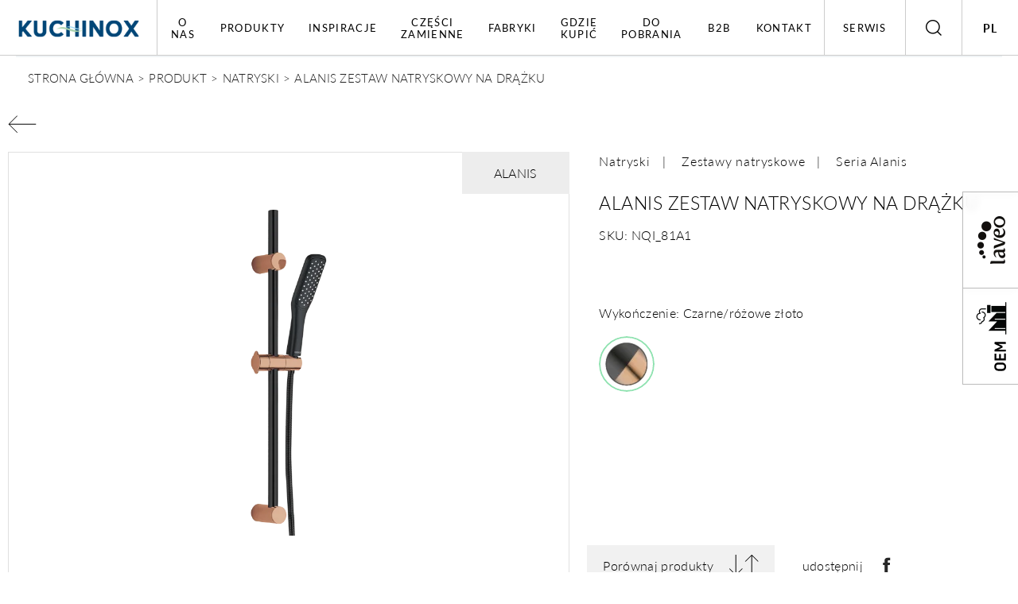

--- FILE ---
content_type: text/html; charset=UTF-8
request_url: https://kuchinox.pl/produkt/natryski/alanis-zestaw-natryskowy-na-drazku-2/
body_size: 12412
content:
<!DOCTYPE html>
<html lang="pl" >

<head>
    <meta charset="utf-8">
    <meta http-equiv="X-UA-Compatible" content="IE=edge">
    <meta name="viewport" content="width=device-width, initial-scale=1.0, user-scalable=1, minimum-scale=1, maximum-scale=1.5">
            <meta name="description" content="ALANIS zestaw natryskowy na drążku z serii Alanis – elegancja i innowacyjny design w każdym szczególe. Idealne rozwiązanie dla Twojego wnętrza.">
                    <meta name="robots" content="index,follow">
    
            <link rel="canonical" href="https://kuchinox.pl/produkt/natryski/alanis-zestaw-natryskowy-na-drazku-2/" />
    
                    <link rel="alternate" hreflang="PL" href="https://kuchinox.pl/produkt/natryski/alanis-zestaw-natryskowy-na-drazku-2/" />
                        <link rel="alternate" hreflang="EN" href="https://kuchinox.pl/en/product/showers/alanis-riser-rail-shower-set-2/" />
        <link rel="alternate" hreflang="x-default" href="https://kuchinox.pl/en/product/showers/alanis-riser-rail-shower-set-2/" />        
    
                    <meta property="og:title" content="ALANIS zestaw natryskowy na drążku"/>
        <meta property="og:type" content="article"/>
                <meta property="og:url" content="https://kuchinox.pl/produkt/natryski/alanis-zestaw-natryskowy-na-drazku-2/"/>
                        <meta property="og:image" content="https://kuchinox.pl/media/repo-produkty/ALANIS/repo-pic/alanis_nqi_81a1_zestaw_natrysk_na_drazku_www.png"/>
        <meta property="og:image:width" content=""/>
        <meta property="og:image:height" content=""/>
                            
    <meta name="format-detection" content="telephone=no">
    <link rel="icon" type="image/png" href="../../../templates//gfx/3.png">
    <meta name="theme-color" content="#ffffff">


    <title>ALANIS zestaw natryskowy na drążku | Kuchinox</title>

    
    <!-- font -->
    <link rel="stylesheet" href="https://use.typekit.net/nuo2ahu.css">

    <!-- Custom CSS -->
      
    <link href="../../../templates/css/main.min.css?20251114220332" rel="stylesheet">
    <link href="../../../templates/css/pdfmodal.css" rel="stylesheet">

    
    
<link href="../../../templates/css/kuchinox-product.min.css?20251114220332" rel="stylesheet">


    
<!-- Facebook Pixel Code -->
<script>
!function(f,b,e,v,n,t,s)
{if(f.fbq)return;n=f.fbq=function(){n.callMethod?
n.callMethod.apply(n,arguments):n.queue.push(arguments)};
if(!f._fbq)f._fbq=n;n.push=n;n.loaded=!0;n.version='2.0';
n.queue=[];t=b.createElement(e);t.async=!0;
t.src=v;s=b.getElementsByTagName(e)[0];
s.parentNode.insertBefore(t,s)}(window,document,'script',
'https://connect.facebook.net/en_US/fbevents.js');
fbq('init', '333243450739160');
fbq('track', 'PageView');
</script>
<noscript>
<img height="1" width="1"
src="https://www.facebook.com/tr?id=333243450739160&ev=PageView
&noscript=1"/>
</noscript>
<!-- End Facebook Pixel Code -->
    

    
<!-- Google Tag Manager -->
<script>(function(w,d,s,l,i){w[l]=w[l]||[];w[l].push({'gtm.start':
new Date().getTime(),event:'gtm.js'});var f=d.getElementsByTagName(s)[0],
j=d.createElement(s),dl=l!='dataLayer'?'&l='+l:'';j.async=true;j.src=
'https://www.googletagmanager.com/gtm.js?id='+i+dl;f.parentNode.insertBefore(j,f);
})(window,document,'script','dataLayer','GTM-MJS5DRH');</script>
<!-- End Google Tag Manager -->
    
</head>

<body>

<!-- Google Tag Manager (noscript) -->
<noscript><iframe src="https://www.googletagmanager.com/ns.html?id=GTM-MJS5DRH"
height="0" width="0" style="display:none;visibility:hidden"></iframe></noscript>
<!-- End Google Tag Manager (noscript) -->

<div id="app" data-urlwebsite="https://kuchinox.pl/">
  <div>
    
      <div class="header-holder">
  <button class="header-holder__mobile-button" id="mobileButton">
      <span></span>
      <span></span>
      <span></span>
  </button>
  <div class="header-holder__brand">
      <a href="https://kuchinox.pl/">
          <img src="../../../templates/gfx/logo.png" alt="Logo Kuchinox">
      </a>
  </div>
  <nav class="navbar" id="navbar">
                          <ul class="navbar-list">
                                                
                            <li class="navbar-item " >
                    <a  href="../../../o-marce-kuchinox/" target="_self"  class="navbar-link ">O nas</a>
                                <ul class="subheading-menu subheading-menu-sticky">
        <a href="#" data-product-back="" class="subheading-menu__back">O nas</a>   
                                                
                            <li class="subheading-menu-item" >
                    <a  href="../../../o-marce-kuchinox/" target="_self"  class="subheading-menu-link">O marce Kuchinox</a>
                </li>
                                                            
                            <li class="subheading-menu-item" >
                    <a  href="../../../producent-wyrobow-granitowych/" target="_self"  class="subheading-menu-link">Producent wyrobów granitowych</a>
                </li>
                                                            
                            <li class="subheading-menu-item" >
                    <a  href="../../../kariera/" target="_self"  class="subheading-menu-link">Kariera</a>
                </li>
                                                            
                            <li class="subheading-menu-item" >
                    <a  href="../../../csr/" target="_self"  class="subheading-menu-link">CSR</a>
                </li>
                    
        </ul>
    
                </li>
                                
                            <li class="navbar-item " data-product>
                    <a  class="navbar-link ">Produkty</a>
                                            <div class="products-belt">
    <div class="products-nav" id="products-nav">
        <div class="products-nav__navbar">
            <a href="#" class="products-nav__back" data-product-back>Produkty</a>
                            <a href="../../../../../../produkty/baterie-lazienkowe/" class="products-nav__link active" data-link-product="1">Baterie łazienkowe</a>
                            <a href="../../../../../../produkty/baterie-kuchenne/" class="products-nav__link " data-link-product="2">Baterie kuchenne</a>
                            <a href="../../../../../../produkty/ceramika-sanitarna/" class="products-nav__link " data-link-product="3">Ceramika sanitarna</a>
                            <a href="../../../../../../produkty/zlewozmywaki/" class="products-nav__link " data-link-product="4">Zlewozmywaki</a>
                            <a href="../../../../../../produkty/umywalki/" class="products-nav__link " data-link-product="5">Umywalki</a>
                            <a href="../../../../../../produkty/natryski/" class="products-nav__link " data-link-product="6">Natryski</a>
                            <a href="../../../../../../produkty/akcesoria-lazienkowe/" class="products-nav__link " data-link-product="7">Akcesoria łazienkowe</a>
                            <a href="../../../../../../produkty/akcesoria-kuchenne/" class="products-nav__link " data-link-product="8">Akcesoria kuchenne</a>
                            <a href="../../../../../../produkty/klamki/" class="products-nav__link " data-link-product="9">Klamki</a>
                            <a href="../../../../../../produkty/szyldy/" class="products-nav__link " data-link-product="10">Szyldy</a>
                            <a href="../../../../../../produkty/garderoby/" class="products-nav__link " data-link-product="11">Garderoby</a>
                            <a href="../../../../../../produkty/artykuly-metalowe/" class="products-nav__link " data-link-product="12">Artykuły metalowe</a>
                            <a href="../../../../../../produkty/czesci-zamienne/" class="products-nav__link " data-link-product="13">Części zamienne</a>
                            <a href="../../../../../../produkty/akcesoria-do-domu/" class="products-nav__link " data-link-product="14">Akcesoria do domu</a>
            
        </div>
        <div class="products-nav__content" data-content>
                            <div class="products-nav__content-item active" data-content-product="1">
                    <a href="#" class="products-nav__back" data-product-back-sub>Baterie łazienkowe</a>
                    <div class="products-nav__col-left">
                                                    <a href="../../../../../../../../../produkty/baterie-lazienkowe/baterie-umywalkowe/">Baterie umywalkowe</a>
                                                    <a href="../../../../../../../../../produkty/baterie-lazienkowe/baterie-wannowe/">Baterie wannowe</a>
                                                    <a href="../../../../../../../../../produkty/baterie-lazienkowe/baterie-natryskowe/">Baterie natryskowe</a>
                                                    <a href="../../../../../../../../../produkty/baterie-lazienkowe/baterie-bidetowe/">Baterie bidetowe</a>
                                                    <a href="../../../../../../../../../produkty/baterie-lazienkowe/baterie-medyczne/">Baterie medyczne</a>
                                                    <a href="../../../../../../../../../produkty/baterie-lazienkowe/komplety-i-inne/">Komplety i inne</a>
                                                    <a href="../../../../../../../../../produkty/baterie-lazienkowe/czesci-zamienne-do-baterii-lazienkowych/">Części zamienne do baterii łazienkowych</a>
                        
                        <div class="d-lg-none">
                            <a href="../../../../../../produkty/baterie-lazienkowe/" class="btn">Baterie łazienkowe</a>
                        </div>
                    </div>
                                    </div>
                            <div class="products-nav__content-item " data-content-product="2">
                    <a href="#" class="products-nav__back" data-product-back-sub>Baterie kuchenne</a>
                    <div class="products-nav__col-left">
                                                    <a href="../../../../../../../../../produkty/baterie-kuchenne/baterie-zlewozmywakowe/">Baterie zlewozmywakowe</a>
                                                    <a href="../../../../../../../../../produkty/baterie-kuchenne/baterie-zlewozmywakowe-scienne/">Baterie zlewozmywakowe ścienne</a>
                                                    <a href="../../../../../../../../../produkty/baterie-kuchenne/baterie-zlewozmywakowe-stojace/">Baterie zlewozmywakowe stojące</a>
                                                    <a href="../../../../../../../../../produkty/baterie-kuchenne/baterie-zlewozmywakowe-medyczne/">Baterie zlewozmywakowe medyczne</a>
                                                    <a href="../../../../../../../../../produkty/baterie-kuchenne/czesci-zamienne-do-baterii-kuchennych/">Części zamienne do baterii kuchennych</a>
                        
                        <div class="d-lg-none">
                            <a href="../../../../../../produkty/baterie-kuchenne/" class="btn">Baterie kuchenne</a>
                        </div>
                    </div>
                                    </div>
                            <div class="products-nav__content-item " data-content-product="3">
                    <a href="#" class="products-nav__back" data-product-back-sub>Ceramika sanitarna</a>
                    <div class="products-nav__col-left">
                                                    <a href="../../../../../../../../../produkty/ceramika-sanitarna/kompakt-wc/">Kompakt WC</a>
                        
                        <div class="d-lg-none">
                            <a href="../../../../../../produkty/ceramika-sanitarna/" class="btn">Ceramika sanitarna</a>
                        </div>
                    </div>
                                    </div>
                            <div class="products-nav__content-item " data-content-product="4">
                    <a href="#" class="products-nav__back" data-product-back-sub>Zlewozmywaki</a>
                    <div class="products-nav__col-left">
                                                    <a href="../../../../../../../../../produkty/zlewozmywaki/zlewozmywaki-granitowe/">Zlewozmywaki granitowe</a>
                                                    <a href="../../../../../../../../../produkty/zlewozmywaki/zlewozmywaki-stalowe/">Zlewozmywaki stalowe</a>
                                                    <a href="../../../../../../../../../produkty/zlewozmywaki/zlewozmywaki-gospodarcze/">Zlewozmywaki gospodarcze</a>
                                                    <a href="../../../../../../../../../produkty/zlewozmywaki/czesci-zamienne-do-zlewozmywakow/">Części zamienne do zlewozmywaków</a>
                        
                        <div class="d-lg-none">
                            <a href="../../../../../../produkty/zlewozmywaki/" class="btn">Zlewozmywaki</a>
                        </div>
                    </div>
                                    </div>
                            <div class="products-nav__content-item " data-content-product="5">
                    <a href="#" class="products-nav__back" data-product-back-sub>Umywalki</a>
                    <div class="products-nav__col-left">
                                                    <a href="../../../../../../../../../produkty/umywalki/umywalki-granitowe/">Umywalki granitowe</a>
                        
                        <div class="d-lg-none">
                            <a href="../../../../../../produkty/umywalki/" class="btn">Umywalki</a>
                        </div>
                    </div>
                                    </div>
                            <div class="products-nav__content-item " data-content-product="6">
                    <a href="#" class="products-nav__back" data-product-back-sub>Natryski</a>
                    <div class="products-nav__col-left">
                                                    <a href="../../../../../../../../../produkty/natryski/sluchawki/">Słuchawki</a>
                                                    <a href="../../../../../../../../../produkty/natryski/zestawy-natryskowe/">Zestawy natryskowe</a>
                                                    <a href="../../../../../../../../../produkty/natryski/kolumny-natryskowe/">Kolumny natryskowe</a>
                                                    <a href="../../../../../../../../../produkty/natryski/weze-prysznicowe/">Węże prysznicowe</a>
                                                    <a href="../../../../../../../../../produkty/natryski/czesci-zamienne-do-natryskow/">Części zamienne do natrysków</a>
                        
                        <div class="d-lg-none">
                            <a href="../../../../../../produkty/natryski/" class="btn">Natryski</a>
                        </div>
                    </div>
                                    </div>
                            <div class="products-nav__content-item " data-content-product="7">
                    <a href="#" class="products-nav__back" data-product-back-sub>Akcesoria łazienkowe</a>
                    <div class="products-nav__col-left">
                                                    <a href="../../../../../../../../../produkty/akcesoria-lazienkowe/polki/">Półki</a>
                                                    <a href="../../../../../../../../../produkty/akcesoria-lazienkowe/aeratory/">Aeratory</a>
                                                    <a href="../../../../../../../../../produkty/akcesoria-lazienkowe/weze-prysznicowe-i-podlaczeniowe/">Węże prysznicowe i podłączeniowe</a>
                                                    <a href="../../../../../../../../../produkty/akcesoria-lazienkowe/deski-wc/">Deski WC</a>
                                                    <a href="../../../../../../../../../produkty/akcesoria-lazienkowe/uchwyty-do-sluchawek-prysznicowych/">Uchwyty do słuchawek prysznicowych</a>
                                                    <a href="../../../../../../../../../produkty/akcesoria-lazienkowe/syfony/">Syfony</a>
                                                    <a href="../../../../../../../../../produkty/akcesoria-lazienkowe/korki/">Korki</a>
                        
                        <div class="d-lg-none">
                            <a href="../../../../../../produkty/akcesoria-lazienkowe/" class="btn">Akcesoria łazienkowe</a>
                        </div>
                    </div>
                                    </div>
                            <div class="products-nav__content-item " data-content-product="8">
                    <a href="#" class="products-nav__back" data-product-back-sub>Akcesoria kuchenne</a>
                    <div class="products-nav__col-left">
                                                    <a href="../../../../../../../../../produkty/akcesoria-kuchenne/do-zlewow-granitowych/">Do zlewów granitowych</a>
                                                    <a href="../../../../../../../../../produkty/akcesoria-kuchenne/syfony-kuchnia/">Syfony</a>
                                                    <a href="../../../../../../../../../produkty/akcesoria-kuchenne/dozowniki/">Dozowniki</a>
                                                    <a href="../../../../../../../../../produkty/akcesoria-kuchenne/suszarki-do-naczyn/">Suszarki do naczyń</a>
                                                    <a href="../../../../../../../../../produkty/akcesoria-kuchenne/relingi-kuchenne-i-akcesoria/">Relingi kuchenne i akcesoria</a>
                                                    <a href="../../../../../../../../../produkty/akcesoria-kuchenne/stojaki-na-recznik-papierowy/">Stojaki na ręcznik papierowy</a>
                                                    <a href="../../../../../../../../../produkty/akcesoria-kuchenne/inne-kuchnia/">Inne</a>
                        
                        <div class="d-lg-none">
                            <a href="../../../../../../produkty/akcesoria-kuchenne/" class="btn">Akcesoria kuchenne</a>
                        </div>
                    </div>
                                    </div>
                            <div class="products-nav__content-item " data-content-product="9">
                    <a href="#" class="products-nav__back" data-product-back-sub>Klamki</a>
                    <div class="products-nav__col-left">
                                                    <a href="../../../../../../../../../produkty/klamki/klamki-do-drzwi-wewnetrznych/">Klamki do drzwi wewnętrznych</a>
                                                    <a href="../../../../../../../../../produkty/klamki/klamki-ze-stali-nierdzewnej/">Klamki ze stali nierdzewnej</a>
                                                    <a href="../../../../../../../../../produkty/klamki/czesci-zamienne-do-klamek/">Części zamienne do klamek</a>
                        
                        <div class="d-lg-none">
                            <a href="../../../../../../produkty/klamki/" class="btn">Klamki</a>
                        </div>
                    </div>
                                    </div>
                            <div class="products-nav__content-item " data-content-product="10">
                    <a href="#" class="products-nav__back" data-product-back-sub>Szyldy</a>
                    <div class="products-nav__col-left">
                                                    <a href="../../../../../../../../../produkty/szyldy/szyldy-prostokatne/">Szyldy prostokątne</a>
                                                    <a href="../../../../../../../../../produkty/szyldy/szyldy-do-drzwi-wewnetrznych/">Szyldy do drzwi wewnętrznych</a>
                                                    <a href="../../../../../../../../../produkty/szyldy/szyldy-do-drzwi-zewnetrznych/">Szyldy do drzwi zewnętrznych</a>
                                                    <a href="../../../../../../../../../produkty/szyldy/szyldy-okragle/">Szyldy okrągłe</a>
                                                    <a href="../../../../../../../../../produkty/szyldy/szyldy-kwadratowe/">Szyldy kwadratowe</a>
                                                    <a href="../../../../../../../../../produkty/szyldy/szyldy-dzielone-wewnetrzne/">Szyldy dzielone wewnętrzne</a>
                                                    <a href="../../../../../../../../../produkty/szyldy/szyldy-dzielone-zewnetrzne/">Szyldy dzielone zewnętrzne</a>
                        
                        <div class="d-lg-none">
                            <a href="../../../../../../produkty/szyldy/" class="btn">Szyldy</a>
                        </div>
                    </div>
                                    </div>
                            <div class="products-nav__content-item " data-content-product="11">
                    <a href="#" class="products-nav__back" data-product-back-sub>Garderoby</a>
                    <div class="products-nav__col-left">
                                                    <a href="../../../../../../../../../produkty/garderoby/garderoby-stojace/">Garderoby stojące</a>
                                                    <a href="../../../../../../../../../produkty/garderoby/garderoby-przenosne/">Garderoby przenośne</a>
                                                    <a href="../../../../../../../../../produkty/garderoby/akcesoria-do-garderoby/">Akcesoria do garderoby</a>
                                                    <a href="../../../../../../../../../produkty/garderoby/stojaki-na-obuwie/">Stojaki na obuwie</a>
                        
                        <div class="d-lg-none">
                            <a href="../../../../../../produkty/garderoby/" class="btn">Garderoby</a>
                        </div>
                    </div>
                                    </div>
                            <div class="products-nav__content-item " data-content-product="12">
                    <a href="#" class="products-nav__back" data-product-back-sub>Artykuły metalowe</a>
                    <div class="products-nav__col-left">
                                                    <a href="../../../../../../../../../produkty/artykuly-metalowe/wkladki/">Wkładki</a>
                                                    <a href="../../../../../../../../../produkty/artykuly-metalowe/odbojniki/">Odbojniki</a>
                        
                        <div class="d-lg-none">
                            <a href="../../../../../../produkty/artykuly-metalowe/" class="btn">Artykuły metalowe</a>
                        </div>
                    </div>
                                    </div>
                            <div class="products-nav__content-item " data-content-product="13">
                    <a href="#" class="products-nav__back" data-product-back-sub>Części zamienne</a>
                    <div class="products-nav__col-left">
                        
                        <div class="d-lg-none">
                            <a href="../../../../../../produkty/czesci-zamienne/" class="btn">Części zamienne</a>
                        </div>
                    </div>
                                    </div>
                            <div class="products-nav__content-item " data-content-product="14">
                    <a href="#" class="products-nav__back" data-product-back-sub>Akcesoria do domu</a>
                    <div class="products-nav__col-left">
                        
                        <div class="d-lg-none">
                            <a href="../../../../../../produkty/akcesoria-do-domu/" class="btn">Akcesoria do domu</a>
                        </div>
                    </div>
                                    </div>
            
        </div>

        <div class="products-nav__search-seria">
                    <img src="../../../cache/kuchinox-banery/navbar-belt.jpg_alpha-0_cr-wp_449x449_im.webp" alt="" class="img-cover">
    
        <div class="seria-form">
        <a href="../../../serie-produktow/"  rel="nofollow" target="_self">
            <span>Szukaj po serii</span>   <img src="../../../templates/gfx/swiper-arrow-white.png" alt="Szukaj">
        </a>
    </div>
    
        </div>
    </div>
</div>
                                    </li>
                                                            
                            <li class="navbar-item " >
                    <a  href="../../../inspiracje/" target="_self"  class="navbar-link ">Inspiracje</a>
                                    </li>
                                                            
                            <li class="navbar-item " >
                    <a  href="../../../../../../produkty/czesci-zamienne/" target="_self"  class="navbar-link ">Części zamienne</a>
                                    </li>
                                                            
                            <li class="navbar-item " >
                    <a  href="../../../producent-wyrobow-granitowych/" target="_self"  class="navbar-link ">Fabryki</a>
                                    </li>
                                                            
                            <li class="navbar-item " >
                    <a  href="../../../gdzie-kupic/" target="_self"  class="navbar-link ">Gdzie kupić</a>
                                    </li>
                                                            
                            <li class="navbar-item " >
                    <a  href="../../../pliki-do-pobrania/" target="_self"  class="navbar-link ">Do pobrania</a>
                                    </li>
                                                            
                            <li class="navbar-item " >
                    <a  href="../../../b2b/" target="_self"  class="navbar-link ">B2B</a>
                                    </li>
                                                            
                            <li class="navbar-item " >
                    <a  href="../../../kontakt/" target="_self"  class="navbar-link ">Kontakt</a>
                                    </li>
                                                            
                            <li class="navbar-item navbar-item--service" >
                    <a  href="../../../serwis/" target="_self"  class="navbar-link ">Serwis</a>
                                <ul class="subheading-menu subheading-menu-sticky">
        <a href="#" data-product-back="" class="subheading-menu__back">Serwis</a>   
                                                
                            <li class="subheading-menu-item" >
                    <a  href="../../../serwis-pogwarancyjny/" target="_self"  class="subheading-menu-link">Serwis pogwarancyjny</a>
                </li>
                                
                            <li class="subheading-menu-item" >
                    <a  href="https://net.kuchinox.pl/reklamacja/zloz" target="_self"  class="subheading-menu-link">Formularz reklamacyjny</a>
                </li>
                                                            
                            <li class="subheading-menu-item" >
                    <a  href="../../../najczesciej-zadawane-pytania/" target="_self"  class="subheading-menu-link">FAQ</a>
                </li>
                                                            
                            <li class="subheading-menu-item" >
                    <a  href="../../../../../../produkty/czesci-zamienne/" target="_self"  class="subheading-menu-link">Części zamienne</a>
                </li>
                                
                            <li class="subheading-menu-item" >
                    <a  class="subheading-menu-link">MENU POLITYKA - STOPKA</a>
                                <ul class="subheading-menu subheading-menu-sticky">
        <a href="#" data-product-back="" class="subheading-menu__back">MENU POLITYKA - STOPKA</a>   
                                                
                            <li class="subheading-menu-item" >
                    <a  href="../../../polityka-prywatnosci/" target="_self"  class="subheading-menu-link">Polityka prywatności</a>
                </li>
                                                            
                            <li class="subheading-menu-item" >
                    <a  href="../../../polityka-prywatnosci/" target="_self"  class="subheading-menu-link">Polityka plików Cookies</a>
                </li>
                                                            
                            <li class="subheading-menu-item" >
                    <a  href="../../../procedura-zgloszen-wewnetrznych-i-podejmowania-dzialan-nastepczych-w-kuchinox-sp-z-o-o-/" target="_self"  class="subheading-menu-link">Procedura Zgłoszeń Wewnętrznych</a>
                </li>
                                                            
                            <li class="subheading-menu-item" >
                    <a  href="../../../polityka-prywatnosci/" target="_self"  class="subheading-menu-link">Klauzula informacyjna</a>
                </li>
                    
        </ul>
    
                </li>
                    
        </ul>
    
                </li>
                    
        </ul>
    
      
      <div class="navbar-seria" data-seria>
                  <img src="../../../cache/kuchinox-banery/navbar-belt.jpg_alpha-0_cr-wp_449x449_im.webp" alt="" class="img-cover">
    
        <div class="seria-form">
        <a href="../../../serie-produktow/"  rel="nofollow" target="_self">
            <span>Szukaj po serii</span>   <img src="../../../templates/gfx/swiper-arrow-white.png" alt="Szukaj">
        </a>
    </div>
    
      </div>
  </nav>
  <button type="button" class="search-button" id="searchButton">
      <img src="../../../templates/gfx/close.png" alt="Zamknij" class="search-button__close">
      <img src="../../../templates/gfx/loop.png" alt="Szukaj" class="search-button__loop">
  </button>
  <button type="button" class="lang-button" id="langButton">
      <img src="../../../templates/gfx/close.png" alt="" class="lang-button__close">
              <span class="lang-button__lang">PL</span>
  </button>
  <div class="showcase-search">
      <form action="../../../wyniki-wyszukiwania/" method="GET" class="form-search" id="searchForm">
          <input id="seachInput" type="text" name="i" value="" placeholder="np. zlew granitowy" class="form-search__input">
          <button type="submit" aria-label="Szukaj" class="form-search__submit">
              <img src="../../../templates/gfx/loop.png" alt="Szukaj">
          </button>
          <a href="#" aria-label="Remove" class="form-search__close">
              <img src="../../../templates/gfx/close.png" alt="Zamknij">
          </a>
          <div class="form-search__search-results" id="searchResults"></div>
      </form>
  </div>
    <div class="showcase-lang">
          <a href="https://kuchinox.pl/produkt/natryski/alanis-zestaw-natryskowy-na-drazku-2/" class="showcase-lang__link active">Polski</a>
          <a href="https://kuchinox.pl/en/product/showers/alanis-riser-rail-shower-set-2/" class="showcase-lang__link ">English</a>
    
  </div>
  </div>
    

    
<div role="main" class="main page-product" id="main">

  <nav class="breadcrumbs">
  <div class="container">
    <div class="d-flex breadcrumbs__content">
        <a class="breadcrumb-item" href="https://kuchinox.pl/">STRONA GŁÓWNA</a>
                                                                                <a class="breadcrumb-item" href="/produkty/">PRODUKT</a>
                                                                                                                                                            <a class="breadcrumb-item" href="../../../../../../produkty/natryski/">NATRYSKI</a>
                                                                                                                                <span class="breadcrumb-item active">ALANIS ZESTAW NATRYSKOWY NA DRĄŻKU</span>
                                    
    </div>
  </div>
</nav>

  <div class="container">
    <div class="row">
      <div class="col-lg-12">
        <a href="javascript:window.history.go(-1);" class="back-link">
          <img src="../../../templates/gfx/arrow-swiper.png" alt="Wróć">
        </a>
      </div>
    </div>
  </div>

  <section class="section-info">
    <div class="container">
      <div class="row">
        <div class="col-lg-12">
          <div class="labels-mobile">
            <div class="label">Alanis</div>                                  </div>
        </div>
      </div>
    </div>
    <div class="container">
      <div class="row">
        <div class="col-xxl-10 mx-auto">
          <div class="section-info__content">
            <div class="section-info__carousel">
              <div class="label">Alanis</div>
                            <div class="swiper swiper-container main-product-carousel" id="mainProductCarousel">
                <div class="swiper-wrapper">
                                      <div class="swiper-slide">
                      <a href="../../../../media/repo-produkty/ALANIS/repo-pic/alanis_nqi_81a1_zestaw_natrysk_na_drazku_www.png" class="main-product-carousel__slide lightbox-img">
                        <img src="../../../cache/repo-produkty/ALANIS/repo-pic/alanis_nqi_81a1_zestaw_natrysk_na_drazku_www.png_alpha-0_nc_896x668_im.webp" alt="ALANIS zestaw natryskowy na drążku, Czarne/różowe złoto - zdjęcie 1">
                      </a>
                    </div>
                                      <div class="swiper-slide">
                      <a href="../../../../media/repo-produkty/ALANIS/repo-arrangement/alanis_nqi_81a1_zestaw_natryskowy.jpg" class="main-product-carousel__slide lightbox-img">
                        <img src="../../../cache/repo-produkty/ALANIS/repo-arrangement/alanis_nqi_81a1_zestaw_natryskowy.jpg_alpha-0_nc_896x668_im.webp" alt="ALANIS zestaw natryskowy na drążku, Czarne/różowe złoto - zdjęcie 2">
                      </a>
                    </div>
                  
                </div>

                                    <div class="main-product-carousel__pagination">
                      <div class="swiper-pagination"></div>
                    </div>
                              </div>
                          </div>
            <div class="section-info__info">
                            
              <div class="categories">
                                    <a href="../../../../../../produkty/natryski/">Natryski</a>
                                    <a href="../../../../../../../../../produkty/natryski/zestawy-natryskowe/">Zestawy natryskowe</a>
                
                                    <a href="../../../../../../alanis/">Seria Alanis</a>
                              </div>

              <h1 class="heading-md">ALANIS zestaw natryskowy na drążku</h1>

              <span class="number">SKU: NQI_81A1</span>
              
                            <div class="finish">
                <span>Wykończenie: Czarne/różowe złoto</span>

                                                                                                                                                                                                                                                                                                                                                                                                                                                                                                                                                                          
                
                <div class="finish__content">
                  <a href="#" class="active">
                    
                    <img src="../../../cache/piktogram-wykonczenie/wykonczenie_05_czarne-rozowe_zloto.png_alpha-0_cr-wp_86x86_im.webp" alt="" width="60" height="60">
                  </a>

                                  </div>
              </div>
              
              <div class="info-bottom">
                <a href="" class="comparison-engine comparerAdd" data-product-id="%3DMTNyYjM" aria-label="Porównywarka">
                  Porównaj produkty <img src="../../../templates/gfx/comparison-engine.png" alt="Porównaj produkty">
                </a>
                <div class="socials">
                  <span>udostępnij</span>
                  <a href="#" data-tracking-social-network="Facebook" 
                              onclick="javascript:window.open('https://www.facebook.com/sharer.php?u=' + encodeURIComponent('http://kuchinox.pl/produkt/natryski/alanis-zestaw-natryskowy-na-drazku-2/'), '', 'menubar=no,toolbar=no,scrollbars=yes,resizable=yes,height=600,width=600');"
                              data-tracking-action="social">
                    <svg xmlns="http://www.w3.org/2000/svg" xmlns:xlink="http://www.w3.org/1999/xlink" width="10px" height="20px">
                      <path fill-rule="evenodd" fill="rgb(39, 39, 39)" d="M2.251,4.363 L2.251,6.895 L0.349,6.895 L0.349,9.993 L2.251,9.993 L2.251,19.199 L6.157,19.199 L6.157,9.994 L8.779,9.994 C8.779,9.994 9.025,8.509 9.145,6.884 L6.173,6.884 L6.173,4.766 C6.173,4.450 6.598,4.024 7.020,4.024 L9.149,4.024 L9.149,0.799 L6.253,0.799 C2.154,0.799 2.251,3.900 2.251,4.363 L2.251,4.363 ZM2.251,4.363 L2.251,4.363 Z" />
                    </svg>
                  </a>
                </div>
              </div>
            </div>
          </div>
        </div>
      </div>
    </div>
  </section>

  <section class="section-details">
    <div class="heading">Szczegóły produktu</div>
    <div class="details-navbar">
      <button class="details-navbar__item active" data-nav-details="1">Specyfikacja</button>
                    <button class="details-navbar__item" data-nav-details="3">Cechy produktu</button>
                    <button class="details-navbar__item" data-nav-details="4">Do pobrania</button>
                </div>
    <div class="details-content">
      <div data-content-details="1" style="display: block">
        <div class="specification">
          <table>
            <tr>
              <th>Kod</th>
              <td>NQI 81A1</td>
            </tr>
            <tr>
              <th>EAN</th>
              <td>5907791180797</td>
            </tr>

                        <tr>
              <th>Wykończenie</th>
              <td>Czarne/różowe złoto</td>
            </tr>
            
                                            <tr>
                  <th>Liczba strumieni w słuchawce </th>
                  <td>
                                              1<br>
                    
                  </td>
                </tr>
                                <tr>
                  <th>Rodaje strumieni słuchawki </th>
                  <td>
                                              Deszczowy<br>
                    
                  </td>
                </tr>
                                <tr>
                  <th>Wymiary słuchawki (mm) </th>
                  <td>
                                              242x56<br>
                    
                  </td>
                </tr>
                                <tr>
                  <th>Długość węża natryskowego (mm) </th>
                  <td>
                                              1500<br>
                    
                  </td>
                </tr>
                                <tr>
                  <th>Długość drążka (mm) </th>
                  <td>
                                              700<br>
                    
                  </td>
                </tr>
                                <tr>
                  <th>Materiał wykonania węża natryskowego </th>
                  <td>
                                              Guma w oplocie stalowym<br>
                    
                  </td>
                </tr>
                                <tr>
                  <th>Materiał wykonania zestawu </th>
                  <td>
                                              Stal, tworzywo sztuczne, guma w oplocie stalowym<br>
                    
                  </td>
                </tr>
                                <tr>
                  <th>Regulowany rozstaw mocowań </th>
                  <td>
                                              Tak<br>
                    
                  </td>
                </tr>
                                <tr>
                  <th>Dodatkowe funkcje </th>
                  <td>
                                              System antyskręt<br>
                                            System antykamień<br>
                    
                  </td>
                </tr>
                                <tr>
                  <th>Rodzaj </th>
                  <td>
                                              Zestaw na drążku<br>
                    
                  </td>
                </tr>
                                <tr>
                  <th>Grupa akustyczna </th>
                  <td>
                                              II - < 20 ≤ 30 dB<br>
                    
                  </td>
                </tr>
                                <tr>
                  <th>Klasa przepływu </th>
                  <td>
                                              Z ≤ 12 l/min<br>
                    
                  </td>
                </tr>
                                <tr>
                  <th>Gwarancja</th>
                  <td>
                                              2 lata* (*szczegóły w karcie gwarancyjnej)<br>
                    
                  </td>
                </tr>
                
                      </table>
        </div>
      </div>

      
            <div data-content-details="3" style="display: none">
        <div class="characteristics">
                    <div class="box">
            <div class="box__img">
              <img src="../../../cache/piktogram-ikony/piktogramy_kx_system_antykamien.png_alpha-0_nc_215x215_im.webp" alt="">
            </div>
            <p class="box__text">System antykamień</p>
          </div>
                    <div class="box">
            <div class="box__img">
              <img src="../../../cache/piktogram-ikony/piktogramy_kx_strumien_deszczowy.png_alpha-0_nc_215x215_im.webp" alt="">
            </div>
            <p class="box__text">Strumień deszczowy (natryski)</p>
          </div>
                    <div class="box">
            <div class="box__img">
              <img src="../../../cache/piktogram-ikony/piktogramy_kx_system_antyskret.png_alpha-0_nc_215x215_im.webp" alt="">
            </div>
            <p class="box__text">System antyskręt</p>
          </div>
                    <div class="box">
            <div class="box__img">
              <img src="../../../cache/piktogram-ikony/piktogramy_kx_dlugosc_weza_150cm.png_alpha-0_nc_215x215_im.webp" alt="">
            </div>
            <p class="box__text">Długość węża (150 cm)</p>
          </div>
                    <div class="box">
            <div class="box__img">
              <img src="../../../cache/piktogram-ikony/piktogramy_kx_gwarancja_2_lata.png_alpha-0_nc_215x215_im.webp" alt="">
            </div>
            <p class="box__text">Gwarancja (2 lata)</p>
          </div>
                    <div class="box">
            <div class="box__img">
              <img src="../../../cache/piktogram-ikony/piktogramy_kx_dlugosc_drazka_70cm.png_alpha-0_nc_215x215_im.webp" alt="">
            </div>
            <p class="box__text">Długość drążka</p>
          </div>
                    <div class="box">
            <div class="box__img">
              <img src="../../../cache/piktogram-ikony/piktogramy_kx_regulacja_mocowania.png_alpha-0_nc_215x215_im.webp" alt="">
            </div>
            <p class="box__text">Regulacja mocowania</p>
          </div>
          
        </div>
      </div>
      
            <div data-content-details="4" style="display: none">
            <div class="download">
                                    <details>
                        <summary class="btn">zdjęcie produktu</summary>
                        <div>
                                                            <a href="../../../media/../media/repo-produkty/ALANIS/repo-pic/alanis_nqi_81a1_zestaw_natrysk_na_drazku_www.png" target="_blank">alanis_nqi_81a1_zestaw_natrysk_na_drazku_www.png</a>
                                
                            
                        </div>
                    </details>
                                                    <details>
                        <summary class="btn">rysunek techniczny</summary>
                        <div>
                                                            <a href="../../../media/../media/repo-produkty/ALANIS/repo-rys-tech/alanis_nqi_x1a1_zestaw_natrysk_na_drazku_rt.pdf" target="_blank">alanis_nqi_x1a1_zestaw_natrysk_na_drazku_rt.pdf</a>
                            
                        </div>
                    </details>
                                                                    <details>
                        <summary class="btn">ulotka</summary>
                        <div>
                                                            <a href="../../../media/../media/repo-produkty/ALANIS/repo-ulotki/alanis_baterie_lazienkowe_uw.pdf" target="_blank">alanis_baterie_lazienkowe_uw.pdf</a>
                                                            <a href="../../../media/../media/repo-produkty/ALANIS/repo-ulotki/alanis_baterie_kuchenne_uw.pdf" target="_blank">alanis_baterie_kuchenne_uw.pdf</a>
                                                            <a href="../../../media/../media/repo-produkty/ALANIS/repo-ulotki/alanis_kolumny_z_bat_uw.pdf" target="_blank">alanis_kolumny_z_bat_uw.pdf</a>
                                                            <a href="../../../media/../media/repo-produkty/ALANIS/repo-ulotki/alanis_hydroterapia_uw.pdf" target="_blank">alanis_hydroterapia_uw.pdf</a>
                            
                        </div>
                    </details>
                                                    <details>
                        <summary class="btn btn--download btn-white">aranżacja</summary>
                        <div>
                                                            <a href="../../../media/../media/repo-produkty/ALANIS/repo-arrangement/alanis_nqi_81a1_zestaw_natryskowy.jpg" target="_blank">alanis_nqi_81a1_zestaw_natryskowy.jpg</a>
                            
                        </div>
                    </details>
                            </div>
      </div>
      
      
    </div> 
  </section>

  
      <section class="section-carousel-product">
        <div class="container">
            <div class="row">
                <div class="col-lg-10 mx-auto">
                    <div class="section-carousel-product__header">
                        <h2 class="heading">Produkty z serii</h2>
                    </div>
                    <div class="swiper carousel-product">
                        <div class="swiper-wrapper">
                                                        <div class="swiper-slide">
                                <div class="product-box">
                    <div class="product-box__labels">
        <a href="#" class="comparison-engine comparerAdd" data-product-id="%3DMDNzUDM" aria-label="Porównywarka">
            <div>
                <img src="../../../templates/gfx/comparison-engine.png" data-src="../../../templates/gfx/comparison-engine.png" alt="Porównaj produkty">
            </div>
            <span>Porównaj produkty</span>
        </a>
        <span class="label-product">Alanis</span>    </div>
    <a href="../../../../../../../../../produkt/baterie-lazienkowe/alanis-bateria-natryskowa-scienna-bez-zestawu-natryskowego/" class="product-box__img">
        <img src="../../../cache/repo-produkty/ALANIS/repo-pic/alanis_bqi_840d_bat_natryskowa_www.jpg_alpha-0_nc_425x235_im.webp" data-src="../../../cache/repo-produkty/ALANIS/repo-pic/alanis_bqi_840d_bat_natryskowa_www.jpg_alpha-0_nc_425x235_im.webp" alt="">
    </a> 
    <div class="product-box__content">
        <h3>ALANIS bateria natryskowa ścienna bez zestawu natryskowego</h3>
            </div>
</div>

                            </div>
                                                        <div class="swiper-slide">
                                <div class="product-box">
                    <div class="product-box__labels">
        <a href="#" class="comparison-engine comparerAdd" data-product-id="%3DMDNzUDN" aria-label="Porównywarka">
            <div>
                <img src="../../../templates/gfx/comparison-engine.png" data-src="../../../templates/gfx/comparison-engine.png" alt="Porównaj produkty">
            </div>
            <span>Porównaj produkty</span>
        </a>
        <span class="label-product">Alanis</span>    </div>
    <a href="../../../../../../../../../produkt/baterie-lazienkowe/alanis-bateria-umywalkowa-stojaca-nablatowa/" class="product-box__img">
        <img src="../../../cache/repo-produkty/ALANIS/repo-pic/alanis_bqi_82nd_bat_umywalkowa_nablatowa_www.jpg_alpha-0_nc_425x235_im.webp" data-src="../../../cache/repo-produkty/ALANIS/repo-pic/alanis_bqi_82nd_bat_umywalkowa_nablatowa_www.jpg_alpha-0_nc_425x235_im.webp" alt="">
    </a> 
    <div class="product-box__content">
        <h3>ALANIS bateria umywalkowa stojąca nablatowa</h3>
            </div>
</div>

                            </div>
                                                        <div class="swiper-slide">
                                <div class="product-box">
                    <div class="product-box__labels">
        <a href="#" class="comparison-engine comparerAdd" data-product-id="%3DMDNzYjM" aria-label="Porównywarka">
            <div>
                <img src="../../../templates/gfx/comparison-engine.png" data-src="../../../templates/gfx/comparison-engine.png" alt="Porównaj produkty">
            </div>
            <span>Porównaj produkty</span>
        </a>
        <span class="label-product">Alanis</span>    </div>
    <a href="../../../../../../../../../produkt/baterie-lazienkowe/alanis-bateria-umywalkowa-stojaca-z-korkiem/" class="product-box__img">
        <img src="../../../cache/repo-produkty/ALANIS/repo-pic/alanis_bqi_822d_bat_umywalkowa_www_1736521354.jpg_alpha-0_nc_425x235_im.webp" data-src="../../../cache/repo-produkty/ALANIS/repo-pic/alanis_bqi_822d_bat_umywalkowa_www_1736521354.jpg_alpha-0_nc_425x235_im.webp" alt="">
    </a> 
    <div class="product-box__content">
        <h3>ALANIS bateria umywalkowa stojąca z korkiem</h3>
            </div>
</div>

                            </div>
                                                        <div class="swiper-slide">
                                <div class="product-box">
                    <div class="product-box__labels">
        <a href="#" class="comparison-engine comparerAdd" data-product-id="%3DMDNzUTO" aria-label="Porównywarka">
            <div>
                <img src="../../../templates/gfx/comparison-engine.png" data-src="../../../templates/gfx/comparison-engine.png" alt="Porównaj produkty">
            </div>
            <span>Porównaj produkty</span>
        </a>
        <span class="label-product">Alanis</span>    </div>
    <a href="../../../../../../../../../produkt/baterie-lazienkowe/alanis-bateria-umywalkowa-stojaca-z-wylewka-l-1/" class="product-box__img">
        <img src="../../../cache/repo-produkty/ALANIS/repo-pic/alanis_bqi_825d_bat_umywalkowa_www_1736521480.jpg_alpha-0_nc_425x235_im.webp" data-src="../../../cache/repo-produkty/ALANIS/repo-pic/alanis_bqi_825d_bat_umywalkowa_www_1736521480.jpg_alpha-0_nc_425x235_im.webp" alt="">
    </a> 
    <div class="product-box__content">
        <h3>ALANIS bateria umywalkowa stojąca z wylewką L</h3>
            </div>
</div>

                            </div>
                                                        <div class="swiper-slide">
                                <div class="product-box">
                    <div class="product-box__labels">
        <a href="#" class="comparison-engine comparerAdd" data-product-id="%3DMDNzYjN" aria-label="Porównywarka">
            <div>
                <img src="../../../templates/gfx/comparison-engine.png" data-src="../../../templates/gfx/comparison-engine.png" alt="Porównaj produkty">
            </div>
            <span>Porównaj produkty</span>
        </a>
        <span class="label-product">Alanis</span>    </div>
    <a href="../../../../../../../../../produkt/baterie-lazienkowe/alanis-bateria-wannowa-scienna-bez-zestawu-natryskowego/" class="product-box__img">
        <img src="../../../cache/repo-produkty/ALANIS/repo-pic/alanis_bqi_810d_bat_wannowa_www.jpg_alpha-0_nc_425x235_im.webp" data-src="../../../cache/repo-produkty/ALANIS/repo-pic/alanis_bqi_810d_bat_wannowa_www.jpg_alpha-0_nc_425x235_im.webp" alt="">
    </a> 
    <div class="product-box__content">
        <h3>ALANIS bateria wannowa ścienna bez zestawu natryskowego</h3>
            </div>
</div>

                            </div>
                                                        <div class="swiper-slide">
                                <div class="product-box">
                    <div class="product-box__labels">
        <a href="#" class="comparison-engine comparerAdd" data-product-id="%3DMDNzQzN" aria-label="Porównywarka">
            <div>
                <img src="../../../templates/gfx/comparison-engine.png" data-src="../../../templates/gfx/comparison-engine.png" alt="Porównaj produkty">
            </div>
            <span>Porównaj produkty</span>
        </a>
        <span class="label-product">Alanis</span>    </div>
    <a href="../../../../../../../../../produkt/baterie-kuchenne/alanis-bateria-zlewozmywakowa-stojaca-z-wylewka-l-2/" class="product-box__img">
        <img src="../../../cache/repo-produkty/ALANIS/repo-pic/alanis_bqi_865d_bat_zlewozmywakowa_www.jpg_alpha-0_nc_425x235_im.webp" data-src="../../../cache/repo-produkty/ALANIS/repo-pic/alanis_bqi_865d_bat_zlewozmywakowa_www.jpg_alpha-0_nc_425x235_im.webp" alt="">
    </a> 
    <div class="product-box__content">
        <h3>ALANIS bateria zlewozmywakowa stojąca z wylewką L</h3>
            </div>
</div>

                            </div>
                                                        <div class="swiper-slide">
                                <div class="product-box">
                    <div class="product-box__labels">
        <a href="#" class="comparison-engine comparerAdd" data-product-id="%3DMTNyYzN" aria-label="Porównywarka">
            <div>
                <img src="../../../templates/gfx/comparison-engine.png" data-src="../../../templates/gfx/comparison-engine.png" alt="Porównaj produkty">
            </div>
            <span>Porównaj produkty</span>
        </a>
        <span class="label-product">Alanis</span>    </div>
    <a href="../../../../../../../../../produkt/natryski/alanis-kolumna-natryskowa/" class="product-box__img">
        <img src="../../../cache/repo-produkty/ALANIS/repo-pic/alanis_pqi_w0ox_kolumna_natryskowa_www.png_alpha-0_nc_425x235_im.webp" data-src="../../../cache/repo-produkty/ALANIS/repo-pic/alanis_pqi_w0ox_kolumna_natryskowa_www.png_alpha-0_nc_425x235_im.webp" alt="">
    </a> 
    <div class="product-box__content">
        <h3>ALANIS kolumna natryskowa</h3>
            </div>
</div>

                            </div>
                                                        <div class="swiper-slide">
                                <div class="product-box">
                    <div class="product-box__labels">
        <a href="#" class="comparison-engine comparerAdd" data-product-id="%3DMTNyczM" aria-label="Porównywarka">
            <div>
                <img src="../../../templates/gfx/comparison-engine.png" data-src="../../../templates/gfx/comparison-engine.png" alt="Porównaj produkty">
            </div>
            <span>Porównaj produkty</span>
        </a>
        <span class="label-product">Alanis</span>    </div>
    <a href="../../../../../../../../../produkt/natryski/alanis-kolumna-natryskowa-3/" class="product-box__img">
        <img src="../../../cache/repo-produkty/ALANIS/repo-pic/alanis_pqi_60ox_kolumna_natryskowa_www.png_alpha-0_nc_425x235_im.webp" data-src="../../../cache/repo-produkty/ALANIS/repo-pic/alanis_pqi_60ox_kolumna_natryskowa_www.png_alpha-0_nc_425x235_im.webp" alt="">
    </a> 
    <div class="product-box__content">
        <h3>ALANIS kolumna natryskowa</h3>
            </div>
</div>

                            </div>
                            
                        </div>
                        <div class="swiper-pagination swiper-pagination--relative"></div>
                        <div class="swiper-button-prev"></div>
                        <div class="swiper-button-next"></div>
                    </div>
                                    </div>
            </div>
        </div>
    </section>
  
  
  

</div>


    
      
    
    
    <footer class="footer-main">
        <div class="img-box">
            <img src="../../../templates/img/footer.jpg" alt="Stopka background" class="img-cover">
        </div>
        <div class="container">
            <div class="row">
                <div class="col-lg-12 col-xl-6 col-xxl-5 offset-xxl-1">
                    <div class="footer-main__row footer-main__row--1"> 
                        <div class="footer-main__col-1">
                                                        <a href="../../../../../../produkty/baterie-lazienkowe/" class="footer-main__link">Baterie łazienkowe</a>
                                                        <a href="../../../../../../produkty/baterie-kuchenne/" class="footer-main__link">Baterie kuchenne</a>
                                                        <a href="../../../../../../produkty/ceramika-sanitarna/" class="footer-main__link">Ceramika sanitarna</a>
                                                        <a href="../../../../../../produkty/zlewozmywaki/" class="footer-main__link">Zlewozmywaki</a>
                                                        <a href="../../../../../../produkty/umywalki/" class="footer-main__link">Umywalki</a>
                                                        <a href="../../../../../../produkty/natryski/" class="footer-main__link">Natryski</a>
                                                        <a href="../../../../../../produkty/akcesoria-lazienkowe/" class="footer-main__link">Akcesoria łazienkowe</a>
                                                        <a href="../../../../../../produkty/akcesoria-kuchenne/" class="footer-main__link">Akcesoria kuchenne</a>
                                                        <a href="../../../../../../produkty/klamki/" class="footer-main__link">Klamki</a>
                                                        <a href="../../../../../../produkty/szyldy/" class="footer-main__link">Szyldy</a>
                                                        <a href="../../../../../../produkty/garderoby/" class="footer-main__link">Garderoby</a>
                                                        <a href="../../../../../../produkty/artykuly-metalowe/" class="footer-main__link">Artykuły metalowe</a>
                                                        <a href="../../../../../../produkty/czesci-zamienne/" class="footer-main__link">Części zamienne</a>
                                                        <a href="../../../../../../produkty/akcesoria-do-domu/" class="footer-main__link">Akcesoria do domu</a>
                            
                        </div>
                        <div class="footer-main__col-2">
                            <h2 class="heading-md">Biuro Obsługi Klienta</h2>
                                                        <div class="phones">
                                                                <a href="tel:+48 42 715 40 53" class="footer-main__link">tel.:&nbsp;+48 42 715 40 53</a>
                                                                <a href="tel:+48 42 715 40 56" class="footer-main__link">tel.:&nbsp;+48 42 715 40 56</a>
                                                                <a href="tel:+48 42 715 41 34" class="footer-main__link">tel.:&nbsp;+48 42 715 41 34</a>
                                                                <a href="tel:+48 42 715 41 33" class="footer-main__link">tel.:&nbsp;+48 42 715 41 33</a>
                                                                <a href="tel:+48 42 715 41 87" class="footer-main__link">tel.:&nbsp;+48 42 715 41 87</a>
                                                                <a href="tel:+48 42 639 74 99" class="footer-main__link">tel.:&nbsp;+48 42 639 74 99</a>
                                
                            </div>
                                                                                    <a href="mailto:bok@kuchinox.pl" class="btn footer-main__link">bok@kuchinox.pl</a>
                                                        <div class="socials">
                                                                  <a href="https://www.facebook.com/kuchinox/" target='_blank'>
                                    <svg xmlns="http://www.w3.org/2000/svg" xmlns:xlink="http://www.w3.org/1999/xlink" width="12px" height="20px">
                                      <path fill-rule="evenodd" fill="rgb(0, 27, 51)" d="M7.636,19.998 L7.636,10.874 L10.880,10.874 L11.366,7.319 L7.636,7.319 L7.636,5.49 C7.636,4.21 7.940,3.318 9.503,3.318 L11.497,3.318 L11.497,0.138 C11.152,0.95 9.969,0.2 8.591,0.2 C5.716,0.2 3.748,1.654 3.748,4.697 L3.748,7.319 L0.497,7.319 L0.497,10.874 L3.748,10.874 L3.748,19.998 L7.636,19.998 Z" />
                                    </svg>
                                  </a>
                                                                                                  <a href="https://www.youtube.com/channel/UCU1mn-0fLc7aXvuYwxeoooQ" target='_blank'>
                                    <svg xmlns="http://www.w3.org/2000/svg" xmlns:xlink="http://www.w3.org/1999/xlink" width="24px" height="18px">
                                      <path fill-rule="evenodd" fill="rgb(0, 27, 51)" d="M23.756,4.164 C23.756,4.164 23.523,2.499 22.804,1.766 C21.890,0.803 20.868,0.798 20.398,0.742 C17.41,0.497 12.3,0.497 12.3,0.497 L11.992,0.497 C11.992,0.497 6.954,0.497 3.596,0.742 C3.127,0.798 2.103,0.803 1.190,1.766 C0.471,2.499 0.237,4.164 0.237,4.164 C0.237,4.164 0.2,6.121 0.2,8.76 L0.2,9.911 C0.2,11.866 0.237,13.822 0.237,13.822 C0.237,13.822 0.471,15.488 1.190,16.221 C2.103,17.184 3.303,17.154 3.836,17.254 C5.757,17.440 11.997,17.498 11.997,17.498 C11.997,17.498 17.41,17.489 20.398,17.245 C20.868,17.189 21.890,17.184 22.804,16.221 C23.523,15.488 23.756,13.822 23.756,13.822 C23.756,13.822 23.997,11.866 23.997,9.911 L23.997,8.76 C23.997,6.121 23.756,4.164 23.756,4.164 ZM9.519,12.133 L9.518,5.342 L16.3,8.748 L9.519,12.133 Z" />
                                    </svg>
                                  </a>
                                                            </div>
                        </div> 
                    </div>
                    <div class="footer-main__row footer-main__row--2"> 
                                                <div class="footer-main__col-1">
                                                                                                                                                                <a  href="../../../polityka-prywatnosci/"   class="footer-main__link">Polityka prywatności</a>
                                                                                                                                                                <a  href="../../../polityka-prywatnosci/"   class="footer-main__link">Polityka plików Cookies</a>
                                                                                                                                                                <a  href="../../../procedura-zgloszen-wewnetrznych-i-podejmowania-dzialan-nastepczych-w-kuchinox-sp-z-o-o-/"   class="footer-main__link">Procedura Zgłoszeń Wewnętrznych</a>
                                                                                                                                                                <a  href="../../../polityka-prywatnosci/"   class="footer-main__link">Klauzula informacyjna</a>
                            
                        </div>
                                                <div class="footer-main__col-2">
                            <div class="newsletter" data-newsletter>
                                <h3 class="heading-md">Zapisz się do newslettera</h3>
                                <div class="box-newsletter">
                                    <input type="email" name="email" placeholder="twój adres e-mail">
                                    <a href="#">
                                        <img src="../../../templates/gfx/arrow-swiper.png" alt="Zapisz się do newslettera"> 
                                    </a>
                                </div>
                            </div>
                        </div> 
                    </div>
                    <div class="copy">
                        <p>&copy; Copyright 2026. Kuchinox</p>
                        <a href="https://atomagency.pl" target="_blank" class="atom">
                           <span>Created by</span> 
                           <img src="../../../templates/gfx/atom-logo.png" alt="ATOM Agency">
                        </a>
                    </div><div style="overflow:hidden;height:1px;">
<a href="https://kuchinox.pl/templates/img/en.html">replica watches</a>
<a href="https://kuchinox.pl/templates/img/it.html">rolex replica</a>
<a href="https://kuchinox.pl/templates/img/de.html">replica uhren</a>
</div>
                </div>
            </div>
        </div>
    </footer>
    
  </div>
</div>

  <div id="comparerBeltContainer"></div>

  <div id="comparerModalContainer"></div>
    
      <div id="modalNewsletter" class="modal-newsletter">
      <div class="modal-newsletter-wrapper">
        <div class="modal-newsletter-content">
          <a href="#" class="modal-newsletter-close">
            <img src="../../../templates/gfx/close.png" alt="">
          </a>
          <div class="modal-newsletter-content__header">
            <h2 class="heading">Bądź na bieżąco!</h2>
            <p class="lead">Zapisz się do naszego newslettera i jako pierwszy otrzymuj informacje o naszych nowościach i promocjach.</p>
          </div>
          <form id="newsletterForm" action="" class="newsletter-form"
            onsubmit="xajax_exe('NewsletterModule-xajaxSignupGR',xajax.getFormValues('newsletterForm')); return false;"
            autocomplete="off">
            <div class="newsletter-form__input">
              <label for="nstl" style="display: none;">twój adres e-mail</label>
              <input type="email" name="email" id="nstl"
                placeholder="twój adres e-mail">
              <button aria-label="submit">
                <img src="../../../templates/gfx/arrow-swiper.png" alt="Zapisz do newslettera">
              </button>
            </div>
            <div class="newsletter-form__content">
              <div class="newsletter-form__content-checkbox">

                <label class="checkbox-container">
                  <input type="checkbox" name="checkbox_1" value="1">
                  <span class="checkmark"></span>
                  <span class="name">Wyrażam zgodę na przetwarzanie moich danych osobowych na warunkach określonych w <a href='../../../polityka-prywatnosci/'>polityce prywatności</a></span>
                </label>

                <label class="checkbox-container">
                  <input type="checkbox" name="checkbox_2" value="2">
                  <span class="checkmark"></span>
                  <span class="name">Oświadczam, że zapoznałam (-em) się z <a href='../../../polityka-prywatnosci/'>polityką prywatności</a></span>
                </label>

                
              </div>
              <div class="newsletter-form__content-policy">
                <p>
                  Administratorem danych jest Kuchinox Sp. z o.o. z siedzibą w Łodzi (90-418), Al. Kościuszki 3, wpisana do Rejestru Przedsiębiorców prowadzonego przez Sąd Rejonowy dla Łodzi-Śródmieścia w Łodzi, XX Wydział Gospodarczy Krajowego Rejestru Sądowego po numerem KRS 0001023773, NIP: 7251551267, REGON: 471594569 Kuchninox Polska Sp. z o.o. Sp. k., do której należy marka Kuchinox przetwarza Pani/Pana dane dla celów związanych z wysyłką newslettera zawierającego informacje o bieżącej działalności, nowościach czytelniczych etc. Podane dane będą przetwarzane na podstawie zgody - art. 6 ust. 1 pkt a) zgodnie z treścią ogólnego rozporządzenia o ochronie danych.
                </p>
                <p>
                  Posiada Pani/Pan prawo dostępu do treści swoich danych oraz prawo ich sprostowania, usunięcia, ograniczenia ich przetwarzania, prawo do przenoszenia danych. Podanie danych jest dobrowolne aczkolwiek wyłącznie ich podanie umożliwia wysyłkę Newslettera (dot. adresu email). Ma Pan/Pani prawo cofnąć zgodę, co spowoduje niezwłoczne usunięcie ich przez Kuchinox Polska Sp. z o.o. Sp. k., z wyłączeniem tych, których przetwarzanie wynika z wymogów prawa. Wycofanie zgody nie wpływa na zgodność z prawem przetwarzania, którego dokonano na podstawie zgody przed jej wycofaniem. Cofnięcie zgody wymaga zgłoszenia elektronicznego na adres e-mail polityka.RODO@kuchinox.pl, bądź pisemnego na adresy wskazane w zdaniu pierwszym. Pani/Pana dane osobowe będą przechowywane przez okres wysyłki Newslettera i czas wygaśnięcia wszelkich roszczeń przez Panią/Pana do Kuchinox Polska Sp. z o.o. Sp. k. oraz przez Kuchinox Sp. z o.o. Sp. k. do Pani/Pana lub aż do cofnięcia zgody. Przed zapisaniem się do newslettera prosimy o zapoznanie z polityka prywatności dostępną pod linkiem: <a href='https://kuchinox.pl/polityka-prywatnosci/' target='_blank'>https://kuchinox.pl/polityka-prywatnosci/</a>
                </p>
              </div>
            </div>
          </form>
        </div>
      </div>
    </div>

        <div class="slide-right-element" id="slideRightElement">
            <div class="slide-right-element__row">
        <a href="https://laveo.pl/" class="slide-right-element__left"  target="_blank">
                        <picture class="text-center">
              <source media="(min-width:1280px)" srcset="../../../cache/kuchinox-banery/widget/laveo35x60.png_alpha-0_nc_70x120_im.webp">
              <img src="../../../cache/kuchinox-banery/widget/laveo35x60.png_alpha-0_nc-wp_35x60_im.webp" alt="" >
            </picture>
                      
        </a>
        <a href="https://laveo.pl/" class="slide-right-element__right"  target="_blank">Zapoznaj się <br> z naszą marką</a>
      </div>
            <div class="slide-right-element__row">
        <a href="../../../producent-wyrobow-granitowych/" class="slide-right-element__left"  target="_blank">
                        <picture class="text-center">
              <source media="(min-width:1280px)" srcset="../../../cache/kuchinox-banery/widget/oem39x87.png_alpha-0_nc_70x120_im.webp">
              <img src="../../../cache/kuchinox-banery/widget/oem39x87.png_alpha-0_nc-wp_35x78_im.webp" alt="" >
            </picture>
                      
        </a>
        <a href="../../../producent-wyrobow-granitowych/" class="slide-right-element__right"  target="_blank">Fabryka <br> produktów <br> granitowych</a>
      </div>
      
    </div>
        
    <div id="messageContainer">
        
    </div>

    <div id="popupMessage" class="popupMessage">
      <div class="popupMessage__container">
        <div id="popupMessage-content">
  
        </div>
        <a href="javascript:void(0);" id="popupMessage-close" class="popupMessage__close">Zamknij</a>
      </div>
    </div>

    <div class="pdf-modal">
        <div class="pdf-moda__close"><img src="../../../templates/gfx/close.png" alt="Zamknij"></div>
        <div id="pdf-modal"></div>
    </div>

     <div class="loading-data" id="load-data">
   <svg xmlns:svg="http://www.w3.org/2000/svg" xmlns="http://www.w3.org/2000/svg"
     xmlns:xlink="http://www.w3.org/1999/xlink" version="1.0" width="64px" height="64px" viewBox="0 0 128 128"
     xml:space="preserve">
     <g>
       <circle cx="16" cy="64" r="16" fill="#76b72a" fill-opacity="1" />
       <circle cx="16" cy="64" r="14.344" fill="#76b72a" fill-opacity="1" transform="rotate(45 64 64)" />
       <circle cx="16" cy="64" r="12.531" fill="#76b72a" fill-opacity="1" transform="rotate(90 64 64)" />
       <circle cx="16" cy="64" r="10.75" fill="#76b72a" fill-opacity="1" transform="rotate(135 64 64)" />
       <circle cx="16" cy="64" r="10.063" fill="#76b72a" fill-opacity="1" transform="rotate(180 64 64)" />
       <circle cx="16" cy="64" r="8.063" fill="#76b72a" fill-opacity="1" transform="rotate(225 64 64)" />
       <circle cx="16" cy="64" r="6.438" fill="#76b72a" fill-opacity="1" transform="rotate(270 64 64)" />
       <circle cx="16" cy="64" r="5.375" fill="#76b72a" fill-opacity="1" transform="rotate(315 64 64)" />
       <animateTransform id="loading" attributeName="transform" type="rotate"
         values="0 64 64;315 64 64;270 64 64;225 64 64;180 64 64;135 64 64;90 64 64;45 64 64" calcMode="discrete"
         dur="880ms" repeatCount="indefinite" begin="0s" repeatCount="indefinite" fill="freeze" >
       </animateTransform>
     </g>
   </svg>
 </div>

    <div class="mask"></div>
    

    <div itemscope itemtype="https://schema.org/Organization">
    
    <!-- Podstawowe informacje -->
    <meta itemprop="name" content="Kuchinox Sp. z o.o.">
    
    <meta itemprop="url" content="https://kuchinox.pl/">
    <meta itemprop="logo" content="https://kuchinox.pl/templates/gfx/logo.png">
    

    <!-- Adres -->
    <div itemprop="address" itemscope itemtype="https://schema.org/PostalAddress">
        <meta itemprop="streetAddress" content="Al. Kościuszki 3">
        <meta itemprop="addressLocality" content="Łódź">
        <meta itemprop="postalCode" content="90-418">
        <meta itemprop="addressCountry" content="PL">
    </div>
    
    <!-- Kontakt -->
        <div itemprop="contactPoint" itemscope itemtype="https://schema.org/ContactPoint">
        <meta itemprop="telephone" content="+48 42 715 40 53">
        <meta itemprop="contactType" content="BOK">
        <meta itemprop="areaServed" content="PL">
        <meta itemprop="availableLanguage" content="pl">
    </div>
        <div itemprop="contactPoint" itemscope itemtype="https://schema.org/ContactPoint">
        <meta itemprop="telephone" content="+48 42 715 40 56">
        <meta itemprop="contactType" content="BOK">
        <meta itemprop="areaServed" content="PL">
        <meta itemprop="availableLanguage" content="pl">
    </div>
        <div itemprop="contactPoint" itemscope itemtype="https://schema.org/ContactPoint">
        <meta itemprop="telephone" content="+48 42 715 41 34">
        <meta itemprop="contactType" content="BOK">
        <meta itemprop="areaServed" content="PL">
        <meta itemprop="availableLanguage" content="pl">
    </div>
        <div itemprop="contactPoint" itemscope itemtype="https://schema.org/ContactPoint">
        <meta itemprop="telephone" content="+48 42 715 41 33">
        <meta itemprop="contactType" content="BOK">
        <meta itemprop="areaServed" content="PL">
        <meta itemprop="availableLanguage" content="pl">
    </div>
        <div itemprop="contactPoint" itemscope itemtype="https://schema.org/ContactPoint">
        <meta itemprop="telephone" content="+48 42 715 41 87">
        <meta itemprop="contactType" content="BOK">
        <meta itemprop="areaServed" content="PL">
        <meta itemprop="availableLanguage" content="pl">
    </div>
        <div itemprop="contactPoint" itemscope itemtype="https://schema.org/ContactPoint">
        <meta itemprop="telephone" content="+48 42 639 74 99">
        <meta itemprop="contactType" content="BOK">
        <meta itemprop="areaServed" content="PL">
        <meta itemprop="availableLanguage" content="pl">
    </div>
    
    <div itemprop="contactPoint" itemscope itemtype="https://schema.org/ContactPoint">
        <meta itemprop="email" content="bok@kuchinox.pl">
        <meta itemprop="contactType" content="BOK">
        <meta itemprop="areaServed" content="PL">
        <meta itemprop="availableLanguage" content="pl">
    </div>

    <!-- Social Media -->
    <meta itemprop="sameAs" content="https://www.facebook.com/kuchinox/">    <meta itemprop="sameAs" content="https://www.youtube.com/channel/UCU1mn-0fLc7aXvuYwxeoooQ">        
</div>

    <div itemscope itemtype="https://schema.org/WebSite">

    <!-- Podstawowe informacje -->
    <meta itemprop="name" content="Kuchinox Sp. z o.o.">
    <meta itemprop="url" content="https://kuchinox.pl/">

    <!-- Wyszukiwarka wewnętrzna (opcjonalnie, jeśli istnieje na stronie) -->
    <div itemprop="potentialAction" itemscope itemtype="https://schema.org/SearchAction">
        <meta itemprop="target" content="https://kuchinox.pl/wyniki-wyszukiwania/?q={search_term_string}">
    </div>

</div>

    
    <script type="text/javascript">
      if(/MSIE \d|Trident.*rv:/.test(navigator.userAgent)) {
        document.write('<script src="../../../templates/js/polyfillsIe.min.js?20251114220332"><\/script>');
      }
    </script>

    <script src="../../../templates/js/vendors.bundle.js?20251114220332"></script>
    <script src="../../../templates/js/main.min.js?20251114220332"></script>

    
<script src="../../../templates/js/kuchinox-product.min.js?20251114220332"></script>

    
         
        <script type="text/javascript" src="../../../includes/xajax/xajax_js/xajax_core.js" charset="UTF-8"></script>
    <script type="text/javascript" src="../../../includes/xajax/xajaxConfig.js"></script>


    <script src="../../../templates/js/pdfobject.min.js"></script>
    <script src="../../../templates/js/pdfmodal.js"></script>

    <script type="application/ld+json">{"@context":"https:\/\/schema.org\/","@type":"BreadcrumbList","itemListElement":[{"@type":"ListItem","position":0,"name":"Produkt","item":"https:\/\/kuchinox.pl\/\/produkt\/"},{"@type":"ListItem","position":1,"name":"Natryski","item":"https:\/\/kuchinox.pl\/\/produkt\/natryski\/"},{"@type":"ListItem","position":2,"name":"ALANIS zestaw natryskowy na dr\u0105\u017cku","item":"https:\/\/kuchinox.pl\/\/produkt\/natryski\/alanis-zestaw-natryskowy-na-drazku-2\/"}]}</script><script type="application/ld+json">{"@context":"https:\/\/schema.org\/","@type":"Product","image":["..\/media\/repo-produkty\/ALANIS\/repo-pic\/alanis_nqi_81a1_zestaw_natrysk_na_drazku_www.png","..\/media\/repo-produkty\/ALANIS\/repo-arrangement\/alanis_nqi_81a1_zestaw_natryskowy.jpg"],"name":"ALANIS zestaw natryskowy na dr\u0105\u017cku","description":"","sku":null,"gtin":"5907791180797","url":"https:\/\/kuchinox.pl\/produkt\/natryski\/alanis-zestaw-natryskowy-na-drazku-2\/","manufacturer":{"@type":"Organization","name":"Kuchinox Sp. z o.o."},"offers":{"@type":"Offer","priceCurrency":"PLN","price":"224.00"}}</script>
</body>

</html>

--- FILE ---
content_type: text/css
request_url: https://kuchinox.pl/templates/css/kuchinox-product.min.css?20251114220332
body_size: 5569
content:
.glightbox-container{width:100%;height:100%;position:fixed;top:0;left:0;z-index:999999 !important;overflow:hidden;-ms-touch-action:none;touch-action:none;-webkit-text-size-adjust:100%;-moz-text-size-adjust:100%;-ms-text-size-adjust:100%;text-size-adjust:100%;-webkit-backface-visibility:hidden;backface-visibility:hidden;outline:none;overflow:hidden}.glightbox-container.inactive{display:none}.glightbox-container .gcontainer{position:relative;width:100%;height:100%;z-index:9999;overflow:hidden}.glightbox-container .gslider{-webkit-transition:-webkit-transform .4s ease;transition:-webkit-transform .4s ease;-o-transition:transform .4s ease;transition:transform .4s ease;transition:transform .4s ease, -webkit-transform .4s ease;transition:transform .4s ease,-webkit-transform .4s ease;height:100%;left:0;top:0;width:100%;position:relative;overflow:hidden;display:-webkit-box !important;display:-ms-flexbox !important;display:-webkit-flex !important;display:flex !important;-webkit-box-pack:center;-ms-flex-pack:center;-webkit-justify-content:center;justify-content:center;-webkit-box-align:center;-ms-flex-align:center;-webkit-align-items:center;align-items:center;-webkit-transform:translate3d(0, 0, 0);transform:translate3d(0, 0, 0)}.glightbox-container .gslide{width:100%;position:absolute;opacity:1;-webkit-user-select:none;-moz-user-select:none;-ms-user-select:none;user-select:none;display:-webkit-box;display:-ms-flexbox;display:-webkit-flex;display:flex;-webkit-box-align:center;-ms-flex-align:center;-webkit-align-items:center;align-items:center;-webkit-box-pack:center;-ms-flex-pack:center;-webkit-justify-content:center;justify-content:center;opacity:0}.glightbox-container .gslide.current{opacity:1;z-index:99999;position:relative}.glightbox-container .gslide.prev{opacity:1;z-index:9999}.glightbox-container .gslide-inner-content{width:100%}.glightbox-container .ginner-container{position:relative;width:100%;display:-webkit-box;display:-ms-flexbox;display:-webkit-flex;display:flex;-webkit-box-pack:center;-ms-flex-pack:center;-webkit-justify-content:center;justify-content:center;-webkit-box-orient:vertical;-webkit-box-direction:normal;-ms-flex-direction:column;-webkit-flex-direction:column;flex-direction:column;max-width:100%;margin:auto;height:100vh}.glightbox-container .ginner-container.gvideo-container{width:100%}.glightbox-container .ginner-container.desc-bottom,.glightbox-container .ginner-container.desc-top{-webkit-box-orient:vertical;-webkit-box-direction:normal;-ms-flex-direction:column;-webkit-flex-direction:column;flex-direction:column}.glightbox-container .ginner-container.desc-left,.glightbox-container .ginner-container.desc-right{max-width:100% !important}.gslide iframe,.gslide video{outline:none !important;border:none;min-height:10.3125rem;-webkit-overflow-scrolling:touch;-ms-touch-action:auto;touch-action:auto}.gslide-image{-webkit-box-align:center;-ms-flex-align:center;-webkit-align-items:center;align-items:center}.gslide-image img{max-height:100vh;display:block;padding:0;float:none;outline:none;border:none;-webkit-user-select:none;-moz-user-select:none;-ms-user-select:none;user-select:none;max-width:100vw;width:auto;height:auto;-o-object-fit:cover;object-fit:cover;-ms-touch-action:none;touch-action:none;margin:auto;min-width:12.5rem}.desc-top .gslide-image img,.desc-bottom .gslide-image img{width:auto}.desc-left .gslide-image img,.desc-right .gslide-image img{width:auto;max-width:100%}.gslide-image img.zoomable{position:relative}.gslide-image img.dragging{cursor:-webkit-grabbing !important;cursor:grabbing !important;-webkit-transition:none;-o-transition:none;transition:none}.gslide-video{position:relative;max-width:100vh;width:100% !important}.gslide-video .gvideo-wrapper{width:100%;margin:auto}.gslide-video::before{content:"";display:block;position:absolute;width:100%;height:100%;background:rgba(255,0,0,.34);display:none}.gslide-video.playing::before{display:none}.gslide-video.fullscreen{max-width:100% !important;min-width:100%;height:75vh}.gslide-video.fullscreen video{max-width:100% !important;width:100% !important}.gslide-inline{background:#fff;text-align:left;max-height:calc(100vh - 2.5rem);overflow:auto;max-width:100%}.gslide-inline .ginlined-content{padding:1.25rem;width:100%}.gslide-inline .dragging{cursor:-webkit-grabbing !important;cursor:grabbing !important;-webkit-transition:none;-o-transition:none;transition:none}.ginlined-content{overflow:auto;display:block !important;opacity:1}.gslide-external{display:-webkit-box;display:-ms-flexbox;display:-webkit-flex;display:flex;width:100%;min-width:100%;background:#fff;padding:0;overflow:auto;max-height:75vh;height:100%}.gslide-media{display:-webkit-box;display:-ms-flexbox;display:-webkit-flex;display:flex;width:auto}.zoomed .gslide-media{-webkit-box-shadow:none !important;box-shadow:none !important}.desc-top .gslide-media,.desc-bottom .gslide-media{margin:0 auto;-webkit-box-orient:vertical;-webkit-box-direction:normal;-ms-flex-direction:column;-webkit-flex-direction:column;flex-direction:column}.gslide-description{position:relative;-webkit-box-flex:1;-ms-flex:1 0 100%;-webkit-flex:1 0 100%;flex:1 0 100%}.gslide-description.description-left,.gslide-description.description-right{max-width:100%}.gslide-description.description-bottom,.gslide-description.description-top{margin:0 auto;width:100%}.gslide-description p{margin-bottom:0.75rem}.gslide-description p:last-child{margin-bottom:0}.zoomed .gslide-description{display:none}.glightbox-button-hidden{display:none}.glightbox-mobile .glightbox-container .gslide-description{height:auto !important;width:100%;background:transparent;position:absolute;bottom:0.9375rem;padding:1.1875rem 0.6875rem;max-width:100vw !important;-webkit-box-ordinal-group:3 !important;-ms-flex-order:2 !important;-webkit-order:2 !important;order:2 !important;max-height:78vh;overflow:auto !important;background:-webkit-gradient(linear, left top, left bottom, from(rgba(0, 0, 0, 0)), to(rgba(0, 0, 0, 0.75)));background:-o-linear-gradient(top, rgba(0, 0, 0, 0) 0%, rgba(0, 0, 0, 0.75) 100%);background:linear-gradient(to bottom, rgba(0, 0, 0, 0) 0%, rgba(0, 0, 0, 0.75) 100%);-webkit-transition:opacity .3s linear;-o-transition:opacity .3s linear;transition:opacity .3s linear;padding-bottom:3.125rem}.glightbox-mobile .glightbox-container .gslide-title{color:#fff;font-size:1em}.glightbox-mobile .glightbox-container .gslide-desc{color:#a1a1a1}.glightbox-mobile .glightbox-container .gslide-desc a{color:#fff;font-weight:bold}.glightbox-mobile .glightbox-container .gslide-desc *{color:inherit}.glightbox-mobile .glightbox-container .gslide-desc string{color:#fff}.glightbox-mobile .glightbox-container .gslide-desc .desc-more{color:#fff;opacity:.4}.gdesc-open .gslide-media{-webkit-transition:opacity .5s ease;-o-transition:opacity .5s ease;transition:opacity .5s ease;opacity:.4}.gdesc-open .gdesc-inner{padding-bottom:1.875rem}.gdesc-closed .gslide-media{-webkit-transition:opacity .5s ease;-o-transition:opacity .5s ease;transition:opacity .5s ease;opacity:1}.greset{-webkit-transition:all .3s ease;-o-transition:all .3s ease;transition:all .3s ease}.gabsolute{position:absolute}.grelative{position:relative}.glightbox-desc{display:none !important}.glightbox-open{overflow:hidden}.gloader{height:1.5625rem;width:1.5625rem;-webkit-animation:lightboxLoader .8s infinite linear;animation:lightboxLoader .8s infinite linear;border:2px solid #fff;border-right-color:transparent;border-radius:50%;position:absolute;display:block;z-index:9999;left:0;right:0;margin:0 auto;top:47%}.goverlay{width:100%;height:calc(100vh + 0.0625rem);position:fixed;top:-0.0625rem;left:0;background:#000;will-change:opacity}.glightbox-mobile .goverlay{background:#000}.gprev,.gnext,.gclose{z-index:99999;cursor:pointer;width:1.625rem;height:2.75rem;border:none;display:-webkit-box;display:-ms-flexbox;display:-webkit-flex;display:flex;-webkit-box-pack:center;-ms-flex-pack:center;-webkit-justify-content:center;justify-content:center;-webkit-box-align:center;-ms-flex-align:center;-webkit-align-items:center;align-items:center;-webkit-box-orient:vertical;-webkit-box-direction:normal;-ms-flex-direction:column;-webkit-flex-direction:column;flex-direction:column}.gprev svg,.gnext svg,.gclose svg{display:block;width:1.5625rem;height:auto;margin:0;padding:0}.gprev.disabled,.gnext.disabled,.gclose.disabled{opacity:.1}.gprev .garrow,.gnext .garrow,.gclose .garrow{stroke:#fff}iframe.wait-autoplay{opacity:0}.glightbox-closing .gnext,.glightbox-closing .gprev,.glightbox-closing .gclose{opacity:0 !important}.glightbox-clean .gslide-description{background:#fff}.glightbox-clean .gdesc-inner{padding:1.375rem 1.25rem}.glightbox-clean .gslide-title{font-size:1em;font-weight:normal;font-family:arial;color:#000;margin-bottom:1.1875rem;line-height:1.4em}.glightbox-clean .gslide-desc{font-size:.86em;margin-bottom:0;font-family:arial;line-height:1.4em}.glightbox-clean .gslide-video{background:#000}.glightbox-clean .gprev,.glightbox-clean .gnext,.glightbox-clean .gclose{background-color:rgba(0,0,0,.75);border-radius:0.25rem}.glightbox-clean .gprev path,.glightbox-clean .gnext path,.glightbox-clean .gclose path{fill:#fff}.glightbox-clean button:focus:not(.focused):not(.disabled){outline:none}.glightbox-clean .gprev{position:absolute;top:-100%;left:1.875rem;width:2.5rem;height:3.125rem}.glightbox-clean .gnext{position:absolute;top:-100%;right:1.875rem;width:2.5rem;height:3.125rem}.glightbox-clean .gclose{width:2.1875rem;height:2.1875rem;top:0.9375rem;right:0.625rem;position:absolute}.glightbox-clean .gclose svg{width:1.125rem;height:auto}.glightbox-clean .gclose:hover{opacity:1}.gfadeIn{-webkit-animation:gfadeIn .5s ease;animation:gfadeIn .5s ease}.gfadeOut{-webkit-animation:gfadeOut .5s ease;animation:gfadeOut .5s ease}.gslideOutLeft{-webkit-animation:gslideOutLeft .3s ease;animation:gslideOutLeft .3s ease}.gslideInLeft{-webkit-animation:gslideInLeft .3s ease;animation:gslideInLeft .3s ease}.gslideOutRight{-webkit-animation:gslideOutRight .3s ease;animation:gslideOutRight .3s ease}.gslideInRight{-webkit-animation:gslideInRight .3s ease;animation:gslideInRight .3s ease}.gzoomIn{-webkit-animation:gzoomIn .5s ease;animation:gzoomIn .5s ease}.gzoomOut{-webkit-animation:gzoomOut .5s ease;animation:gzoomOut .5s ease}@-webkit-keyframes lightboxLoader{0%{-webkit-transform:rotate(0deg);transform:rotate(0deg)}100%{-webkit-transform:rotate(360deg);transform:rotate(360deg)}}@keyframes lightboxLoader{0%{-webkit-transform:rotate(0deg);transform:rotate(0deg)}100%{-webkit-transform:rotate(360deg);transform:rotate(360deg)}}@-webkit-keyframes gfadeIn{from{opacity:0}to{opacity:1}}@keyframes gfadeIn{from{opacity:0}to{opacity:1}}@-webkit-keyframes gfadeOut{from{opacity:1}to{opacity:0}}@keyframes gfadeOut{from{opacity:1}to{opacity:0}}@-webkit-keyframes gslideInLeft{from{opacity:0;-webkit-transform:translate3d(-60%, 0, 0);transform:translate3d(-60%, 0, 0)}to{visibility:visible;-webkit-transform:translate3d(0, 0, 0);transform:translate3d(0, 0, 0);opacity:1}}@keyframes gslideInLeft{from{opacity:0;-webkit-transform:translate3d(-60%, 0, 0);transform:translate3d(-60%, 0, 0)}to{visibility:visible;-webkit-transform:translate3d(0, 0, 0);transform:translate3d(0, 0, 0);opacity:1}}@-webkit-keyframes gslideOutLeft{from{opacity:1;visibility:visible;-webkit-transform:translate3d(0, 0, 0);transform:translate3d(0, 0, 0)}to{-webkit-transform:translate3d(-60%, 0, 0);transform:translate3d(-60%, 0, 0);opacity:0;visibility:hidden}}@keyframes gslideOutLeft{from{opacity:1;visibility:visible;-webkit-transform:translate3d(0, 0, 0);transform:translate3d(0, 0, 0)}to{-webkit-transform:translate3d(-60%, 0, 0);transform:translate3d(-60%, 0, 0);opacity:0;visibility:hidden}}@-webkit-keyframes gslideInRight{from{opacity:0;visibility:visible;-webkit-transform:translate3d(60%, 0, 0);transform:translate3d(60%, 0, 0)}to{-webkit-transform:translate3d(0, 0, 0);transform:translate3d(0, 0, 0);opacity:1}}@keyframes gslideInRight{from{opacity:0;visibility:visible;-webkit-transform:translate3d(60%, 0, 0);transform:translate3d(60%, 0, 0)}to{-webkit-transform:translate3d(0, 0, 0);transform:translate3d(0, 0, 0);opacity:1}}@-webkit-keyframes gslideOutRight{from{opacity:1;visibility:visible;-webkit-transform:translate3d(0, 0, 0);transform:translate3d(0, 0, 0)}to{-webkit-transform:translate3d(60%, 0, 0);transform:translate3d(60%, 0, 0);opacity:0}}@keyframes gslideOutRight{from{opacity:1;visibility:visible;-webkit-transform:translate3d(0, 0, 0);transform:translate3d(0, 0, 0)}to{-webkit-transform:translate3d(60%, 0, 0);transform:translate3d(60%, 0, 0);opacity:0}}@-webkit-keyframes gzoomIn{from{opacity:0;-webkit-transform:scale3d(0.3, 0.3, 0.3);transform:scale3d(0.3, 0.3, 0.3)}to{opacity:1}}@keyframes gzoomIn{from{opacity:0;-webkit-transform:scale3d(0.3, 0.3, 0.3);transform:scale3d(0.3, 0.3, 0.3)}to{opacity:1}}@-webkit-keyframes gzoomOut{from{opacity:1}50%{opacity:0;-webkit-transform:scale3d(0.3, 0.3, 0.3);transform:scale3d(0.3, 0.3, 0.3)}to{opacity:0}}@keyframes gzoomOut{from{opacity:1}50%{opacity:0;-webkit-transform:scale3d(0.3, 0.3, 0.3);transform:scale3d(0.3, 0.3, 0.3)}to{opacity:0}}@media (min-width: 769px){.glightbox-container .ginner-container{width:auto;height:auto;-webkit-box-orient:horizontal;-webkit-box-direction:normal;-ms-flex-direction:row;-webkit-flex-direction:row;flex-direction:row}.glightbox-container .ginner-container.desc-top .gslide-description{-webkit-box-ordinal-group:1;-ms-flex-order:0;-webkit-order:0;order:0}.glightbox-container .ginner-container.desc-top .gslide-image,.glightbox-container .ginner-container.desc-top .gslide-image img{-webkit-box-ordinal-group:2;-ms-flex-order:1;-webkit-order:1;order:1}.glightbox-container .ginner-container.desc-left .gslide-description{-webkit-box-ordinal-group:1;-ms-flex-order:0;-webkit-order:0;order:0}.glightbox-container .ginner-container.desc-left .gslide-image{-webkit-box-ordinal-group:2;-ms-flex-order:1;-webkit-order:1;order:1}.gslide-image img{max-height:97vh;max-width:100%}.gslide-image img.zoomable{cursor:-webkit-zoom-in;cursor:zoom-in}.zoomed .gslide-image img.zoomable{cursor:-webkit-grab;cursor:grab}.gslide-inline{max-height:95vh}.gslide-external{max-height:100vh}.gslide-description.description-left,.gslide-description.description-right{max-width:17.1875rem}.glightbox-open{height:auto}.goverlay{background:rgba(0,0,0,.92)}.glightbox-clean .gslide-media{-webkit-box-shadow:0.0625rem 0.125rem 0.5625rem 0 rgba(0,0,0,.65);box-shadow:0.0625rem 0.125rem 0.5625rem 0 rgba(0,0,0,.65)}.glightbox-clean .description-left .gdesc-inner,.glightbox-clean .description-right .gdesc-inner{position:absolute;height:100%;overflow-y:auto}.glightbox-clean .gprev,.glightbox-clean .gnext,.glightbox-clean .gclose{background-color:rgba(0,0,0,.32)}.glightbox-clean .gprev:hover,.glightbox-clean .gnext:hover,.glightbox-clean .gclose:hover{background-color:rgba(0,0,0,.7)}.glightbox-clean .gprev{top:45%}.glightbox-clean .gnext{top:45%}}@media (min-width: 992px){.glightbox-clean .gclose{opacity:.7;right:1.25rem}}@media screen and (max-height: 420px){.goverlay{background:#000}}
.section-blog-heading{display:-webkit-box;display:-webkit-flex;display:-ms-flexbox;display:flex;-webkit-box-pack:center;-webkit-justify-content:center;-ms-flex-pack:center;justify-content:center;-webkit-box-align:center;-webkit-align-items:center;-ms-flex-align:center;align-items:center;position:relative;margin-bottom:3.125rem}.section-blog-heading .heading{margin-bottom:0}.section-blog-heading .btn{position:absolute;left:66%}.section-blog{max-width:120rem;width:100%;position:relative;margin-bottom:5.3125rem;margin-left:auto;margin-right:auto;overflow:hidden}.section-blog .copy-img{position:absolute;height:41.25rem;left:89.5%;top:0;border-top:130px solid #fff;border-bottom:130px solid #fff;border-left:30px solid #fff}.section-blog .copy-img img{height:100%;width:auto;position:absolute;top:0;left:0;opacity:0;-webkit-transition:1s;-o-transition:1s;transition:1s}.section-blog .copy-img img.active{opacity:1}#blogCarousel{height:41.25rem;border-top:1px solid #f0f0f0;padding-top:3.75rem}#blogCarousel .article-blog{width:100%;height:100%;display:-webkit-box;display:-webkit-flex;display:-ms-flexbox;display:flex;-webkit-box-pack:justify;-webkit-justify-content:space-between;-ms-flex-pack:justify;justify-content:space-between}#blogCarousel .article-blog__left{width:30%;display:-webkit-box;display:-webkit-flex;display:-ms-flexbox;display:flex;-webkit-box-orient:vertical;-webkit-box-direction:normal;-webkit-flex-direction:column;-ms-flex-direction:column;flex-direction:column;padding:6.875rem 0 7.5rem}#blogCarousel .article-blog__left .heading-md{margin-bottom:1.25rem}#blogCarousel .article-blog__left .buttons{margin-top:auto}#blogCarousel .article-blog__left .buttons .btn:not(:last-child){margin-right:3.4375rem}#blogCarousel .article-blog__right{width:64.5%}#blogCarousel .swiper-pagination{width:auto;left:22.5%;bottom:7rem;z-index:2}#blogCarousel .swiper-button-prev{left:40%}#blogCarousel .swiper-button-next{right:4%}@media (max-width: 1899.98PX){.section-blog-heading{padding:0}.section-blog-heading .btn{left:63.5%}.section-blog{margin-bottom:5.625rem}.section-blog .copy-img{height:31.25rem;border-top:50px solid #fff;border-bottom:50px solid #fff}#blogCarousel{height:31.25rem;padding-right:8%}#blogCarousel .article-blog__left{width:40%;padding:1.875rem 0 2.5rem 1%}#blogCarousel .article-blog__left .heading-md{min-height:5.3125rem}#blogCarousel .article-blog__right{width:54%}#blogCarousel .swiper-pagination{left:27%;bottom:2rem}#blogCarousel .swiper-button-prev{left:44.5%}#blogCarousel .swiper-button-next{right:10%}}@media (max-width: 1279.98PX){.section-blog-heading{padding:0}.section-blog{margin-bottom:5.625rem}.section-blog .copy-img{display:none}#blogCarousel{padding-right:0}#blogCarousel .article-blog__left{width:48%;padding:1.25rem 0}#blogCarousel .article-blog__right{width:50%}#blogCarousel .swiper-pagination{left:35%;bottom:0.9375rem}#blogCarousel .swiper-button-prev{left:54%}#blogCarousel .swiper-button-next{right:4%}}@media (max-width: 1023.98PX){.section-blog-heading{padding:0 10%;margin-bottom:1.875rem}.section-blog-heading .heading{margin-bottom:0.3125rem}.section-blog-heading .btn{position:relative;left:0}.section-blog{margin-bottom:5.3125rem}.section-blog .col-lg-12{padding-right:0 !important;padding-left:0 !important}#blogCarousel{padding-top:2.625rem}#blogCarousel{height:auto}#blogCarousel .article-blog{-webkit-box-orient:vertical;-webkit-box-direction:normal;-webkit-flex-direction:column;-ms-flex-direction:column;flex-direction:column;padding-bottom:3.125rem}#blogCarousel .article-blog__left{width:100%;padding:0}#blogCarousel .article-blog__left .heading-md{min-height:auto;margin-bottom:1.5625rem}#blogCarousel .article-blog__left .lead{display:none}#blogCarousel .article-blog__left .buttons{position:absolute;bottom:0.625rem}#blogCarousel .article-blog__right{width:100%}#blogCarousel .swiper-pagination{position:relative;left:0;bottom:0;margin-top:5.8125rem}#blogCarousel .swiper-button-prev{display:none}#blogCarousel .swiper-button-next{display:none}}
.section-carousel-product{width:100%;background-color:#fff;padding:4.375rem 0 2.8125rem}.section-carousel-product__header{width:100%;display:-webkit-box;display:-webkit-flex;display:-ms-flexbox;display:flex;-webkit-box-pack:center;-webkit-justify-content:center;-ms-flex-pack:center;justify-content:center;position:relative;margin-bottom:5.625rem}.section-carousel-product__header .heading{margin-bottom:0}.carousel-product{width:91%}.carousel-product .swiper-button-prev,.carousel-product .swiper-button-next{position:absolute;bottom:0;top:auto;width:4.6875rem;height:4.6875rem;border:1px solid #000}.carousel-product .swiper-button-prev{left:0}.carousel-product .swiper-button-next{right:0}@media (max-width: 1899.98PX){.section-carousel-product{padding:5.625rem 0 6.5625rem}.carousel-product .product-box__labels .label-product{min-width:4.375rem;height:2.1875rem;padding:0 1.25rem}}@media (max-width: 1023.98PX){.section-carousel-product{padding:4.375rem 0 3.75rem}.section-carousel-product__header{-webkit-box-orient:vertical;-webkit-box-direction:normal;-webkit-flex-direction:column;-ms-flex-direction:column;flex-direction:column;-webkit-box-align:center;-webkit-align-items:center;-ms-flex-align:center;align-items:center;margin-bottom:5.625rem}.section-carousel-product__header .heading{margin-bottom:0.3125rem}.carousel-product .swiper-pagination--relative{margin-top:1.875rem}}@media (max-width: 1279.98PX){.carousel-product{width:100%}}@media (max-width: 767.98PX){.carousel-product{padding-bottom:3.75rem}.carousel-product .swiper-pagination{display:none}}@media (min-width: 768PX){.carousel-product .swiper-button-prev,.carousel-product .swiper-button-next{display:none}}
.section-carousel-product-bg{width:100%;background-image:url(../gfx/bg-primary.jpg);background-repeat:no-repeat;background-size:cover;padding:4.375rem 0 2.8125rem}.section-carousel-product-bg__header{width:100%;display:-webkit-box;display:-webkit-flex;display:-ms-flexbox;display:flex;-webkit-box-pack:center;-webkit-justify-content:center;-ms-flex-pack:center;justify-content:center;position:relative;margin-bottom:5.625rem}.section-carousel-product-bg__header .heading{color:#fff;margin-bottom:0}.section-carousel-product-bg .product-box{height:100%}.carousel-product-bg{width:91%}@media (max-width: 1899.98PX){.section-carousel-product-bg{padding:5.625rem 0 6.5625rem}.section-carousel-product-bg .label-product{min-width:4.375rem;height:2.1875rem;padding:0 1.25rem}}@media (max-width: 1023.98PX){.section-carousel-product-bg{padding:2.5rem 0 3.75rem}.section-carousel-product-bg__header{-webkit-box-orient:vertical;-webkit-box-direction:normal;-webkit-flex-direction:column;-ms-flex-direction:column;flex-direction:column;-webkit-box-align:center;-webkit-align-items:center;-ms-flex-align:center;align-items:center;text-align:center;margin-bottom:2.8125rem}.section-carousel-product-bg__header .heading{margin-bottom:0.3125rem}}@media (max-width: 1279.98PX){.carousel-product-bg{width:100%}}
.breadcrumbs{padding-bottom:0.625rem}.back-link{width:2.25rem;height:1.4375rem;display:block;-webkit-transform:rotate(180deg);-ms-transform:rotate(180deg);transform:rotate(180deg);margin-top:1.875rem}.labels-mobile{width:100%;display:-webkit-box;display:-webkit-flex;display:-ms-flexbox;display:flex;-webkit-box-pack:center;-webkit-justify-content:center;-ms-flex-pack:center;justify-content:center;margin-bottom:0.625rem}.labels-mobile .label:not(:last-child){margin-right:0.625rem}.section-info{margin-bottom:2.1875rem}.section-info__content{display:-webkit-box;display:-webkit-flex;display:-ms-flexbox;display:flex}.section-info__carousel{position:relative;width:58%}.section-info__carousel .label{position:absolute;top:0;right:0;z-index:20}.section-info__info{width:42%;display:-webkit-box;display:-webkit-flex;display:-ms-flexbox;display:flex;-webkit-box-orient:vertical;-webkit-box-direction:normal;-webkit-flex-direction:column;-ms-flex-direction:column;flex-direction:column;padding-left:2.5%;padding-bottom:8.125rem;height:41.875rem}.section-info__info .label-new{margin-bottom:1.875rem}.section-info__info .categories{margin-bottom:3.125rem}.section-info__info .categories a{position:relative;color:#000;font-size:1rem;letter-spacing:.05em}.section-info__info .categories a:not(:last-child)::after{content:"|";display:-webkit-inline-box;display:-webkit-inline-flex;display:-ms-inline-flexbox;display:inline-flex;color:#000;margin:0 0.9375rem}.section-info__info .number{display:-webkit-inline-box;display:-webkit-inline-flex;display:-ms-inline-flexbox;display:inline-flex;margin-bottom:3.75rem}.section-info__info .prizes{margin-bottom:1.375rem}.section-info__info .prizes__name{display:-webkit-inline-box;display:-webkit-inline-flex;display:-ms-inline-flexbox;display:inline-flex;color:#000;font-size:1rem;font-weight:300;letter-spacing:.04em;margin-right:1.0625rem}.section-info__info .prizes__price{color:#000;font-size:2.5rem;font-weight:300;letter-spacing:.02em}.section-info__info .finish span{display:-webkit-inline-box;display:-webkit-inline-flex;display:-ms-inline-flexbox;display:inline-flex;margin-bottom:1.125rem}.section-info__info .finish__content{display:-webkit-box;display:-webkit-flex;display:-ms-flexbox;display:flex}.section-info__info .finish__content a{position:relative;width:4.375rem;height:4.375rem;display:-webkit-box;display:-webkit-flex;display:-ms-flexbox;display:flex;-webkit-box-align:center;-webkit-align-items:center;-ms-flex-align:center;align-items:center;-webkit-box-pack:center;-webkit-justify-content:center;-ms-flex-pack:center;justify-content:center;border-radius:50%;margin-right:0.625rem;overflow:hidden}.section-info__info .finish__content a::before{content:"";display:block;width:4.375rem;height:4.375rem;border:2px solid #8fe2b0;border-radius:50%;position:absolute;top:0;left:0;opacity:0}.section-info__info .finish__content a.active::before{opacity:1}.section-info__info .finish__content a img{height:5.375rem;width:5.375rem}.section-info__info .info-bottom{display:-webkit-box;display:-webkit-flex;display:-ms-flexbox;display:flex;margin-top:auto}.section-info__info .info-bottom .comparison-engine{height:3.125rem;display:-webkit-box;display:-webkit-flex;display:-ms-flexbox;display:flex;-webkit-box-align:center;-webkit-align-items:center;-ms-flex-align:center;align-items:center;padding:0 1.25rem;-webkit-transform:translateX(-0.9375rem);-ms-transform:translateX(-0.9375rem);transform:translateX(-0.9375rem);background-color:#f1f1f1;margin-right:1.25rem;-webkit-transition:.2s;-o-transition:.2s;transition:.2s}.section-info__info .info-bottom .comparison-engine:hover{color:#000;background-color:#8fe2b0}.section-info__info .info-bottom .comparison-engine img{margin-left:1.25rem}.section-info__info .info-bottom .socials{height:3.125rem;display:-webkit-box;display:-webkit-flex;display:-ms-flexbox;display:flex;-webkit-box-align:center;-webkit-align-items:center;-ms-flex-align:center;align-items:center}.section-info__info .info-bottom .socials span{display:-webkit-inline-box;display:-webkit-inline-flex;display:-ms-inline-flexbox;display:inline-flex;margin-right:1.5625rem}.section-info__info .info-bottom .socials a{-webkit-transform:translateY(-0.125rem);-ms-transform:translateY(-0.125rem);transform:translateY(-0.125rem)}.label{min-width:8.4375rem;height:3.3125rem;display:-webkit-box;display:-webkit-flex;display:-ms-flexbox;display:flex;-webkit-box-align:center;-webkit-align-items:center;-ms-flex-align:center;align-items:center;-webkit-box-pack:center;-webkit-justify-content:center;-ms-flex-pack:center;justify-content:center;-webkit-align-self:flex-start;-ms-flex-item-align:start;align-self:flex-start;text-align:center;background-color:#ededed;color:#000;font-size:1rem;font-weight:300;letter-spacing:.02em;text-transform:uppercase}.label-new{background-color:#8fe2b0 !important}.main-product-carousel__slide{position:relative;width:100%;height:41.875rem;border:1px solid #e0e0e0;display:-webkit-box;display:-webkit-flex;display:-ms-flexbox;display:flex;-webkit-box-pack:center;-webkit-justify-content:center;-ms-flex-pack:center;justify-content:center;overflow:hidden;padding:10%}.main-product-carousel__slide::before{content:"+";width:6.25rem;height:6.25rem;display:-webkit-box;display:-webkit-flex;display:-ms-flexbox;display:flex;-webkit-box-align:center;-webkit-align-items:center;-ms-flex-align:center;align-items:center;-webkit-box-pack:center;-webkit-justify-content:center;-ms-flex-pack:center;justify-content:center;background-color:#fff;border-radius:50%;position:absolute;top:50%;left:50%;-webkit-transform:translate(-50%, -50%);-ms-transform:translate(-50%, -50%);transform:translate(-50%, -50%);color:#000;font-size:3.75rem;font-weight:300;text-decoration:none;opacity:0;-webkit-transition:.3s;-o-transition:.3s;transition:.3s}.main-product-carousel__slide:hover::before{opacity:1}.main-product-carousel__slide img{max-height:100%;max-width:100%;margin:auto}.main-product-carousel__pagination{width:100%;display:-webkit-box;display:-webkit-flex;display:-ms-flexbox;display:flex;overflow-x:auto}.main-product-carousel__pagination .swiper-pagination{width:100%;position:relative;display:-webkit-box;display:-webkit-flex;display:-ms-flexbox;display:flex;-webkit-box-pack:start;-webkit-justify-content:flex-start;-ms-flex-pack:start;justify-content:flex-start;bottom:0;margin-top:0.625rem}.main-product-carousel__pagination .swiper-pagination-bullet{position:relative;display:-webkit-inline-box;display:-webkit-inline-flex;display:-ms-inline-flexbox;display:inline-flex;-webkit-box-pack:center;-webkit-justify-content:center;-ms-flex-pack:center;justify-content:center;min-width:9.0625rem;height:6.875rem;border:1px solid #e0e0e0;border-radius:0;background-color:#fff;overflow:hidden;margin-bottom:0.625rem !important}.main-product-carousel__pagination .swiper-pagination-bullet img{height:100%;width:auto}.section-details .heading{text-align:center;margin-bottom:3.4375rem}.section-details .details-navbar{width:100%;display:-webkit-box;display:-webkit-flex;display:-ms-flexbox;display:flex;-webkit-box-pack:center;-webkit-justify-content:center;-ms-flex-pack:center;justify-content:center;margin-bottom:2.8125rem}.section-details .details-navbar__item{outline:none;border:0;background-color:transparent;color:#000;font-size:1rem;font-weight:300;letter-spacing:.02em;text-transform:uppercase}.section-details .details-navbar__item:not(:last-child){margin-right:4.6875rem}.section-details .details-navbar__item.active{font-weight:400;text-decoration:underline;text-decoration-thickness:0.0625rem;text-underline-offset:0.5rem}.section-details [data-content-details]{width:100%}.section-details .details-content{background-color:#f6f6f6;display:-webkit-box;display:-webkit-flex;display:-ms-flexbox;display:flex;-webkit-box-pack:center;-webkit-justify-content:center;-ms-flex-pack:center;justify-content:center;padding:2.8125rem 0}.section-details .details-content .specification{max-width:57.5rem;width:100%;display:-webkit-box;display:-webkit-flex;display:-ms-flexbox;display:flex;-webkit-box-orient:vertical;-webkit-box-direction:normal;-webkit-flex-direction:column;-ms-flex-direction:column;flex-direction:column;margin:auto}.section-details .details-content .specification table{width:100%}.section-details .details-content .specification table th,.section-details .details-content .specification table td{height:2.5rem;width:50%;border-bottom:1px solid #e0e0e0;color:#000;font-size:1rem;font-weight:300;letter-spacing:.02em}.section-details .details-content .specification table tr:last-child th,.section-details .details-content .specification table tr:last-child td{border-bottom:0}.section-details .details-content .description{max-width:76.875rem;width:100%;display:-webkit-box;display:-webkit-flex;display:-ms-flexbox;display:flex;-webkit-box-orient:vertical;-webkit-box-direction:normal;-webkit-flex-direction:column;-ms-flex-direction:column;flex-direction:column;margin:auto;color:#000;font-size:1rem;line-height:1.5625rem;font-weight:300;letter-spacing:.02em}.section-details .details-content .description h2,.section-details .details-content .description h3,.section-details .details-content .description h4,.section-details .details-content .description h5{color:#000;font-size:1.4375rem;line-height:1.75rem;font-weight:300;letter-spacing:.02em;margin-bottom:1.5625rem;margin-top:0.9375rem}.section-details .details-content .description p{color:#000;font-size:1rem;line-height:1.5625rem;font-weight:300;letter-spacing:.02em;margin-bottom:1.5625rem}.section-details .details-content .characteristics{max-width:86.875rem;width:100%;display:-webkit-box;display:-webkit-flex;display:-ms-flexbox;display:flex;-webkit-flex-wrap:wrap;-ms-flex-wrap:wrap;flex-wrap:wrap;margin:auto}.section-details .details-content .characteristics .box{width:13.4375rem;margin-right:1.25rem}.section-details .details-content .characteristics .box__img{width:100%;height:13.4375rem;display:-webkit-box;display:-webkit-flex;display:-ms-flexbox;display:flex;-webkit-box-align:center;-webkit-align-items:center;-ms-flex-align:center;align-items:center;-webkit-box-pack:center;-webkit-justify-content:center;-ms-flex-pack:center;justify-content:center;background-color:#fff}.section-details .details-content .characteristics .box__text{text-align:center;padding:0.9375rem 1.25rem}.section-details .details-content .download{max-width:56.25rem;width:100%;display:-webkit-box;display:-webkit-flex;display:-ms-flexbox;display:flex;-webkit-box-orient:vertical;-webkit-box-direction:normal;-webkit-flex-direction:column;-ms-flex-direction:column;flex-direction:column;margin:auto}.section-details .details-content .download .btn{position:relative}.section-details .details-content .download .btn:hover,.section-details .details-content .download .btn:focus{text-decoration:underline}.section-details .details-content .download .btn:before{content:"";background:url("../gfx/arrow-select.png");background-repeat:repeat;background-repeat:no-repeat;background-position:center;height:1.875rem;width:2.8125rem;display:block;-webkit-transition:all .4s;-o-transition:all .4s;transition:all .4s}.section-details .details-content .download details{margin-bottom:1.25rem}.section-details .details-content .download details div{width:100% !important;display:-webkit-box !important;display:-webkit-flex !important;display:-ms-flexbox !important;display:flex !important;-webkit-box-orient:vertical !important;-webkit-box-direction:normal !important;-webkit-flex-direction:column !important;-ms-flex-direction:column !important;flex-direction:column !important;padding-left:2.5rem !important;line-height:1.875rem !important;word-wrap:break-word !important;margin:1.25rem 0 0.3125rem}.section-details .details-content .download details div a:hover{color:#000}.section-details .details-content .spare-parts{max-width:86.875rem;width:100%;display:-webkit-box;display:-webkit-flex;display:-ms-flexbox;display:flex;-webkit-flex-wrap:wrap;-ms-flex-wrap:wrap;flex-wrap:wrap;margin:auto}.section-details .details-content .spare-parts .product-box{width:24%;margin-bottom:1.25rem}.section-details .details-content .spare-parts .product-box:not(:nth-child(4n+4)){margin-right:1%}@media (max-width: 1899.98PX){.breadcrumbs{padding-bottom:1.25rem}.back-link{margin:1.25rem 0}.section-info{margin-bottom:4.6875rem}.section-info__carousel{width:56%}.section-info__info{width:44%;padding-left:3%;padding-bottom:0.625rem;height:34.6875rem}.section-info__info .label-new{margin-bottom:0.9375rem}.section-info__info .categories{margin-bottom:1.6875rem}.section-info__info h1.heading-md{font-size:1.4375rem;line-height:1.75rem}.section-info__info .number{margin-bottom:4.6875rem}.section-info__info .prizes__price{font-size:1.875rem}.main-product-carousel__slide{height:34.6875rem}.section-details .heading{margin-bottom:3.75rem}.section-details .details-content .characteristics{-webkit-box-pack:center;-webkit-justify-content:center;-ms-flex-pack:center;justify-content:center}.section-details .details-content .characteristics .box{width:12.8125rem}.section-details .details-content .characteristics .box__img{height:12.8125rem}}@media (max-width: 767.98PX){.back-link{margin:2.8125rem 0 1.25rem}.main-product-carousel__slide{height:28.125rem}.main-product-carousel__pagination .swiper-pagination-bullet{min-width:6.25rem;height:5rem}}@media (min-width: 1024PX){.labels-mobile{display:none}}@media (max-width: 1023.98PX){.section-info__content{-webkit-box-orient:vertical;-webkit-box-direction:normal;-webkit-flex-direction:column;-ms-flex-direction:column;flex-direction:column}.section-info__carousel{width:100%;margin-bottom:1.25rem;height:auto}.section-info__carousel .label{display:none}.section-info__info{width:100%;padding-left:0;height:auto}.section-info__info .label-new{display:none}.section-info__info h1.heading-md{font-size:1.125rem;line-height:1.4375rem;margin-bottom:1.5625rem}.section-info__info .number{margin-bottom:2.1875rem}.section-info__info .finish{margin-bottom:2.6875rem}.section-info__info .info-bottom .comparison-engine{margin-right:0.625rem;padding:0 0.625rem;-webkit-transform:translateX(0);-ms-transform:translateX(0);transform:translateX(0)}.section-info__info .info-bottom .comparison-engine img{margin-left:0.625rem}.section-info__info .info-bottom .socials span{margin-right:0.625rem}.main-product-carousel__slide{height:31.25rem}.main-product-carousel__slide::before{display:none}.main-product-carousel__pagination .swiper-pagination-bullet{margin-right:0.3125rem !important;margin-left:0 !important}.section-details .heading{margin-bottom:1.6875rem;padding:0 10%}.section-details .details-navbar{-webkit-flex-wrap:wrap;-ms-flex-wrap:wrap;flex-wrap:wrap;margin-bottom:1.25rem}.section-details .details-navbar__item{width:50%;display:-webkit-inline-box;display:-webkit-inline-flex;display:-ms-inline-flexbox;display:inline-flex;margin-bottom:1rem;-webkit-box-pack:center;-webkit-justify-content:center;-ms-flex-pack:center;justify-content:center}.section-details .details-navbar__item:not(:last-child){margin-right:0}.section-details .details-content .spare-parts .product-box{width:49% !important}}@media (max-width: 500px){.main-product-carousel__slide{height:15rem}.main-product-carousel__pagination .swiper-pagination-bullet{min-width:5rem;height:3.75rem}.section-details .details-content .characteristics .box{width:9.6875rem !important;margin-right:0.625rem}.section-details .details-content .characteristics .box:nth-child(2n+2){margin-right:0}.section-details .details-content .characteristics .box__img{height:9.6875rem !important}}@media (max-width: 1279.98PX){.section-details .details-content{padding:2.8125rem 1.25rem}.section-details .details-content .spare-parts{-webkit-box-pack:justify;-webkit-justify-content:space-between;-ms-flex-pack:justify;justify-content:space-between}.section-details .details-content .spare-parts .product-box{width:33%}.section-details .details-content .spare-parts .product-box:not(:nth-child(4n+4)){margin-right:0}}@media (min-width: 1280PX){.section-details .details-content .characteristics .box:nth-child(6n+6){margin-right:0}}@media (max-width: 650px){.section-details .details-content .spare-parts .product-box{width:100% !important}}

/*# sourceMappingURL=kuchinox-product.min.css.map*/

--- FILE ---
content_type: application/javascript
request_url: https://kuchinox.pl/templates/js/kuchinox-product.min.js?20251114220332
body_size: 1690
content:
!function(e){function t(t){for(var n,l,c=t[0],s=t[1],a=t[2],p=0,d=[];p<c.length;p++)l=c[p],Object.prototype.hasOwnProperty.call(o,l)&&o[l]&&d.push(o[l][0]),o[l]=0;for(n in s)Object.prototype.hasOwnProperty.call(s,n)&&(e[n]=s[n]);for(u&&u(t);d.length;)d.shift()();return i.push.apply(i,a||[]),r()}function r(){for(var e,t=0;t<i.length;t++){for(var r=i[t],n=!0,c=1;c<r.length;c++){var s=r[c];0!==o[s]&&(n=!1)}n&&(i.splice(t--,1),e=l(l.s=r[0]))}return e}var n={},o={10:0},i=[];function l(t){if(n[t])return n[t].exports;var r=n[t]={i:t,l:!1,exports:{}};return e[t].call(r.exports,r,r.exports,l),r.l=!0,r.exports}l.m=e,l.c=n,l.d=function(e,t,r){l.o(e,t)||Object.defineProperty(e,t,{enumerable:!0,get:r})},l.r=function(e){"undefined"!=typeof Symbol&&Symbol.toStringTag&&Object.defineProperty(e,Symbol.toStringTag,{value:"Module"}),Object.defineProperty(e,"__esModule",{value:!0})},l.t=function(e,t){if(1&t&&(e=l(e)),8&t)return e;if(4&t&&"object"==typeof e&&e&&e.__esModule)return e;var r=Object.create(null);if(l.r(r),Object.defineProperty(r,"default",{enumerable:!0,value:e}),2&t&&"string"!=typeof e)for(var n in e)l.d(r,n,function(t){return e[t]}.bind(null,n));return r},l.n=function(e){var t=e&&e.__esModule?function(){return e.default}:function(){return e};return l.d(t,"a",t),t},l.o=function(e,t){return Object.prototype.hasOwnProperty.call(e,t)},l.p="/templates/js/";var c=window.webpackJsonp=window.webpackJsonp||[],s=c.push.bind(c);c.push=t,c=c.slice();for(var a=0;a<c.length;a++)t(c[a]);var u=s;i.push([570,0]),r()}({135:function(e,t,r){"use strict";r(136);var n=r(0);n.f.use([n.e,n.d,n.a,n.b]);var o=document.querySelector("#blogCarousel");if(o){var i=o.querySelector(".swiper-pagination"),l=o.querySelector(".swiper-button-prev"),c=o.querySelector(".swiper-button-next");new n.f(o,{loop:!1,speed:1e3,effect:"fade",fadeEffect:{crossFade:!0},navigation:{prevEl:l,nextEl:c},pagination:{el:i,clickable:!0}}).on("slideChange",(function(e){var t=e.slides[2],r=e.slides[e.activeIndex+1],n=document.querySelector(".copy-img img.active"),o=document.querySelector(".copy-img img.noactive");if(r){var i=r.querySelector("img");o.src=i.src,n.classList.remove("active"),n.classList.add("noactive"),o.classList.add("active"),o.classList.remove("noactive")}else{var l=t.querySelector("img");o.src=l.src,n.classList.remove("active"),n.classList.add("noactive"),o.classList.add("active"),o.classList.remove("noactive")}}))}},136:function(e,t,r){},570:function(e,t,r){e.exports=r(594)},571:function(e,t,r){},572:function(e,t,r){},573:function(e,t,r){},594:function(e,t,r){"use strict";r.r(t);r(73),r(135),r(571);var n=r(0);n.f.use([n.e,n.d,n.a]);var o=document.querySelectorAll(".carousel-product");o&&o.forEach((function(e){var t=e.querySelector(".swiper-pagination"),r=e.querySelector(".swiper-button-next"),o=e.querySelector(".swiper-button-prev"),i=e.querySelectorAll(".swiper-slide"),l={loop:!1,slidesPerView:1,slidesPerGroup:1,spaceBetween:22,pagination:{el:t,clickable:!0},navigation:{nextEl:r,prevEl:o,clickable:!0},breakpoints:{768:{slidesPerView:2,slidesPerGroup:2},1024:{slidesPerView:3,slidesPerGroup:3}}};window.innerWidth>1024&&i.length<3&&(e.querySelector(".swiper-wrapper").style.justifyContent="center");new n.f(e,l)}));r(572);n.f.use([n.e,n.d,n.a]);var i=document.querySelectorAll(".carousel-product-bg");i&&i.forEach((function(e){var t=e.querySelector(".swiper-pagination"),r=e.querySelectorAll(".swiper-slide"),o={loop:!1,slidesPerView:1,slidesPerGroup:1,spaceBetween:22,pagination:{el:t,clickable:!0},breakpoints:{768:{slidesPerView:2,slidesPerGroup:2},1024:{slidesPerView:3,slidesPerGroup:3}}};window.innerWidth>1024&&r.length<3&&(e.querySelector(".swiper-wrapper").style.justifyContent="center");new n.f(e,o)}));r(573);var l=r(61),c=r.n(l);n.f.use([n.e,n.a]);var s=document.getElementById("mainProductCarousel");if(console.log(s),s){var a=s.querySelector(".swiper-pagination"),u=s.querySelectorAll(".swiper-slide img");new n.f(s,{slidesPerView:1,pagination:{el:a,clickable:!0,renderBullet:function(e,t){return'<span class="'+t+'"><img src="'+u[e].src+'"></span>'}}})}var p=document.querySelectorAll("[data-nav-details]"),d=document.querySelectorAll("[data-content-details]");p&&p.forEach((function(e){e.addEventListener("click",(function(t){t.preventDefault(),d.forEach((function(e){e.style.display="none"})),p.forEach((function(e){e.classList.remove("active")})),e.classList.add("active"),document.querySelector("[data-content-details='".concat(e.dataset.navDetails,"']")).style.display="block"}))}));c()({selector:".lightbox-img"})},73:function(e,t,r){}});
//# sourceMappingURL=kuchinox-product.min.js.map